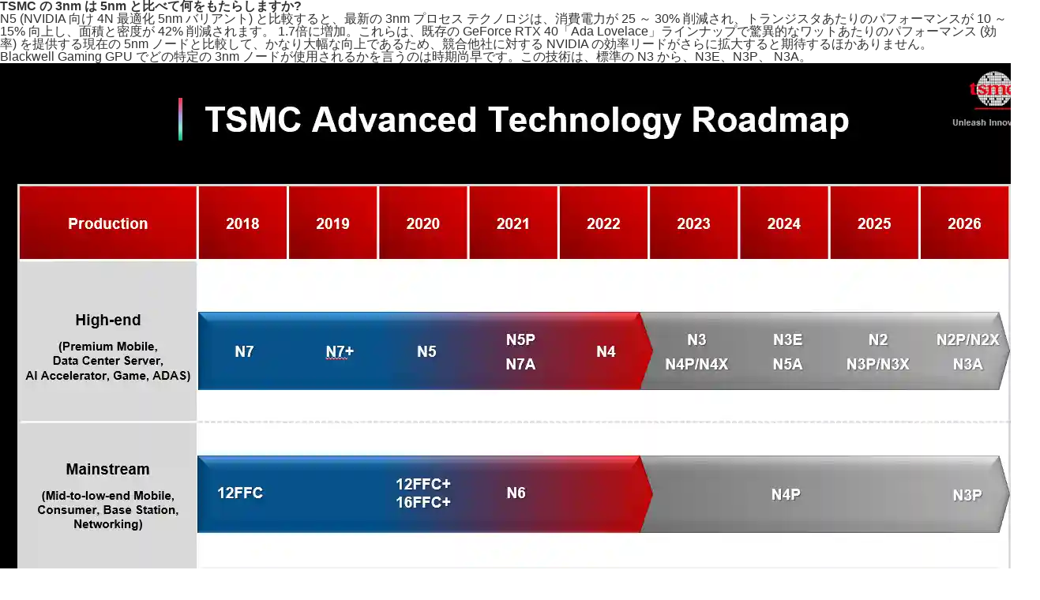

--- FILE ---
content_type: text/html; charset=UTF-8
request_url: https://bto-pc-fan.com/2023/11/19/post-19349
body_size: 23277
content:
<!DOCTYPE html>
<html class="pc" lang="ja">
<head>
<meta charset="UTF-8">
<!--[if IE]><meta http-equiv="X-UA-Compatible" content="IE=edge"><![endif]-->
<meta name="viewport" content="width=device-width">
<head prefix="og: https://ogp.me/ns#">
<meta property="og:title" content="NVIDIA GeForce RTX 50 「Blackwell」 GPU は TSMC 3nm プロセスを利用し、DisplayPort 2.1 をサポートへ"/>
<meta property="og:description" content="NVIDIA の次世代 GeForce RTX 50 " Blackwell" GPU は、DisplayPort 2.1 標準を採用…" />
<meta property="og:url" content="https://bto-pc-fan.com/2023/11/19/post-19349"/>
<meta property="og:site_name" content="BTOパソコン-Fan"/>
<meta property="og:type" content="summary_large_image"/>
<meta property="og:image" content="https://bto-pc-fan.com/wp-content/uploads/2023/11/NVIDIA-GeForce-RTX-50-GPUs.webp"/>
<meta name="twitter:title" content="NVIDIA GeForce RTX 50 「Blackwell」 GPU は TSMC 3nm プロセスを利用し、DisplayPort 2.1 をサポートへ"/>
<meta name="twitter:description" content="NVIDIA の次世代 GeForce RTX 50 " Blackwell" GPU は、DisplayPort 2.1 標準を採用…" />
<meta name="twitter:url" content="https://bto-pc-fan.com/2023/11/19/post-19349"/>
<meta name="twitter:type" content="summary_large_image"/>
<meta name="twitter:image" content="https://bto-pc-fan.com/wp-content/uploads/2023/11/NVIDIA-GeForce-RTX-50-GPUs.webp"/>
<meta name="twitter:card" content="summary_large_image"/>
<meta name="twitter:site" content="@FanBto"/>
<title>NVIDIA GeForce RTX 50 「Blackwell」 GPU は TSMC 3nm プロセスを利用し、DisplayPort 2.1 をサポートへ | BTOパソコン-Fan</title>
<meta name="description" content=" NVIDIA の次世代 GeForce RTX 50 &quot;Blackwell&quot; GPU は、DisplayPort 2.1 標準を採用しながら、最新の TSMC プロセス ノードを利用することが期待されています。">
<link rel="pingback" href="https://bto-pc-fan.com/xmlrpc.php">
<link rel='stylesheet' id='style-css' href='https://bto-pc-fan.com/wp-content/themes/bridge_tcd049_-child/style.css?ver=1.10.1' type='text/css' media='all'/><style id='wp-emoji-styles-inline-css' type='text/css'>img.wp-smiley,img.emoji{display:inline!important;border:none!important;box-shadow:none!important;height:1em!important;width:1em!important;margin:0 .07em!important;vertical-align:-.1em!important;background:none!important;padding:0!important}</style><link rel='stylesheet' id='wp-block-library-css' href='https://bto-pc-fan.com/wp-includes/css/dist/block-library/style.min.css?ver=6.6.4' type='text/css' media='all'/><style id='classic-theme-styles-inline-css' type='text/css'>.wp-block-button__link{color:#fff;background-color:#32373c;border-radius:9999px;box-shadow:none;text-decoration:none;padding:calc(.667em + 2px) calc(1.333em + 2px);font-size:1.125em}.wp-block-file__button{background:#32373c;color:#fff;text-decoration:none}</style><style id='global-styles-inline-css' type='text/css'>:root{--wp--preset--aspect-ratio--square:1;--wp--preset--aspect-ratio--4-3: 4/3;--wp--preset--aspect-ratio--3-4: 3/4;--wp--preset--aspect-ratio--3-2: 3/2;--wp--preset--aspect-ratio--2-3: 2/3;--wp--preset--aspect-ratio--16-9: 16/9;--wp--preset--aspect-ratio--9-16: 9/16;--wp--preset--color--black:#000;--wp--preset--color--cyan-bluish-gray:#abb8c3;--wp--preset--color--white:#fff;--wp--preset--color--pale-pink:#f78da7;--wp--preset--color--vivid-red:#cf2e2e;--wp--preset--color--luminous-vivid-orange:#ff6900;--wp--preset--color--luminous-vivid-amber:#fcb900;--wp--preset--color--light-green-cyan:#7bdcb5;--wp--preset--color--vivid-green-cyan:#00d084;--wp--preset--color--pale-cyan-blue:#8ed1fc;--wp--preset--color--vivid-cyan-blue:#0693e3;--wp--preset--color--vivid-purple:#9b51e0;--wp--preset--gradient--vivid-cyan-blue-to-vivid-purple:linear-gradient(135deg,rgba(6,147,227,1) 0%,#9b51e0 100%);--wp--preset--gradient--light-green-cyan-to-vivid-green-cyan:linear-gradient(135deg,#7adcb4 0%,#00d082 100%);--wp--preset--gradient--luminous-vivid-amber-to-luminous-vivid-orange:linear-gradient(135deg,rgba(252,185,0,1) 0%,rgba(255,105,0,1) 100%);--wp--preset--gradient--luminous-vivid-orange-to-vivid-red:linear-gradient(135deg,rgba(255,105,0,1) 0%,#cf2e2e 100%);--wp--preset--gradient--very-light-gray-to-cyan-bluish-gray:linear-gradient(135deg,#eee 0%,#a9b8c3 100%);--wp--preset--gradient--cool-to-warm-spectrum:linear-gradient(135deg,#4aeadc 0%,#9778d1 20%,#cf2aba 40%,#ee2c82 60%,#fb6962 80%,#fef84c 100%);--wp--preset--gradient--blush-light-purple:linear-gradient(135deg,#ffceec 0%,#9896f0 100%);--wp--preset--gradient--blush-bordeaux:linear-gradient(135deg,#fecda5 0%,#fe2d2d 50%,#6b003e 100%);--wp--preset--gradient--luminous-dusk:linear-gradient(135deg,#ffcb70 0%,#c751c0 50%,#4158d0 100%);--wp--preset--gradient--pale-ocean:linear-gradient(135deg,#fff5cb 0%,#b6e3d4 50%,#33a7b5 100%);--wp--preset--gradient--electric-grass:linear-gradient(135deg,#caf880 0%,#71ce7e 100%);--wp--preset--gradient--midnight:linear-gradient(135deg,#020381 0%,#2874fc 100%);--wp--preset--font-size--small:13px;--wp--preset--font-size--medium:20px;--wp--preset--font-size--large:36px;--wp--preset--font-size--x-large:42px;--wp--preset--spacing--20:.44rem;--wp--preset--spacing--30:.67rem;--wp--preset--spacing--40:1rem;--wp--preset--spacing--50:1.5rem;--wp--preset--spacing--60:2.25rem;--wp--preset--spacing--70:3.38rem;--wp--preset--spacing--80:5.06rem;--wp--preset--shadow--natural:6px 6px 9px rgba(0,0,0,.2);--wp--preset--shadow--deep:12px 12px 50px rgba(0,0,0,.4);--wp--preset--shadow--sharp:6px 6px 0 rgba(0,0,0,.2);--wp--preset--shadow--outlined:6px 6px 0 -3px rgba(255,255,255,1) , 6px 6px rgba(0,0,0,1);--wp--preset--shadow--crisp:6px 6px 0 rgba(0,0,0,1)}:where(.is-layout-flex){gap:.5em}:where(.is-layout-grid){gap:.5em}body .is-layout-flex{display:flex}.is-layout-flex{flex-wrap:wrap;align-items:center}.is-layout-flex > :is(*, div){margin:0}body .is-layout-grid{display:grid}.is-layout-grid > :is(*, div){margin:0}:where(.wp-block-columns.is-layout-flex){gap:2em}:where(.wp-block-columns.is-layout-grid){gap:2em}:where(.wp-block-post-template.is-layout-flex){gap:1.25em}:where(.wp-block-post-template.is-layout-grid){gap:1.25em}.has-black-color{color:var(--wp--preset--color--black)!important}.has-cyan-bluish-gray-color{color:var(--wp--preset--color--cyan-bluish-gray)!important}.has-white-color{color:var(--wp--preset--color--white)!important}.has-pale-pink-color{color:var(--wp--preset--color--pale-pink)!important}.has-vivid-red-color{color:var(--wp--preset--color--vivid-red)!important}.has-luminous-vivid-orange-color{color:var(--wp--preset--color--luminous-vivid-orange)!important}.has-luminous-vivid-amber-color{color:var(--wp--preset--color--luminous-vivid-amber)!important}.has-light-green-cyan-color{color:var(--wp--preset--color--light-green-cyan)!important}.has-vivid-green-cyan-color{color:var(--wp--preset--color--vivid-green-cyan)!important}.has-pale-cyan-blue-color{color:var(--wp--preset--color--pale-cyan-blue)!important}.has-vivid-cyan-blue-color{color:var(--wp--preset--color--vivid-cyan-blue)!important}.has-vivid-purple-color{color:var(--wp--preset--color--vivid-purple)!important}.has-black-background-color{background-color:var(--wp--preset--color--black)!important}.has-cyan-bluish-gray-background-color{background-color:var(--wp--preset--color--cyan-bluish-gray)!important}.has-white-background-color{background-color:var(--wp--preset--color--white)!important}.has-pale-pink-background-color{background-color:var(--wp--preset--color--pale-pink)!important}.has-vivid-red-background-color{background-color:var(--wp--preset--color--vivid-red)!important}.has-luminous-vivid-orange-background-color{background-color:var(--wp--preset--color--luminous-vivid-orange)!important}.has-luminous-vivid-amber-background-color{background-color:var(--wp--preset--color--luminous-vivid-amber)!important}.has-light-green-cyan-background-color{background-color:var(--wp--preset--color--light-green-cyan)!important}.has-vivid-green-cyan-background-color{background-color:var(--wp--preset--color--vivid-green-cyan)!important}.has-pale-cyan-blue-background-color{background-color:var(--wp--preset--color--pale-cyan-blue)!important}.has-vivid-cyan-blue-background-color{background-color:var(--wp--preset--color--vivid-cyan-blue)!important}.has-vivid-purple-background-color{background-color:var(--wp--preset--color--vivid-purple)!important}.has-black-border-color{border-color:var(--wp--preset--color--black)!important}.has-cyan-bluish-gray-border-color{border-color:var(--wp--preset--color--cyan-bluish-gray)!important}.has-white-border-color{border-color:var(--wp--preset--color--white)!important}.has-pale-pink-border-color{border-color:var(--wp--preset--color--pale-pink)!important}.has-vivid-red-border-color{border-color:var(--wp--preset--color--vivid-red)!important}.has-luminous-vivid-orange-border-color{border-color:var(--wp--preset--color--luminous-vivid-orange)!important}.has-luminous-vivid-amber-border-color{border-color:var(--wp--preset--color--luminous-vivid-amber)!important}.has-light-green-cyan-border-color{border-color:var(--wp--preset--color--light-green-cyan)!important}.has-vivid-green-cyan-border-color{border-color:var(--wp--preset--color--vivid-green-cyan)!important}.has-pale-cyan-blue-border-color{border-color:var(--wp--preset--color--pale-cyan-blue)!important}.has-vivid-cyan-blue-border-color{border-color:var(--wp--preset--color--vivid-cyan-blue)!important}.has-vivid-purple-border-color{border-color:var(--wp--preset--color--vivid-purple)!important}.has-vivid-cyan-blue-to-vivid-purple-gradient-background{background:var(--wp--preset--gradient--vivid-cyan-blue-to-vivid-purple)!important}.has-light-green-cyan-to-vivid-green-cyan-gradient-background{background:var(--wp--preset--gradient--light-green-cyan-to-vivid-green-cyan)!important}.has-luminous-vivid-amber-to-luminous-vivid-orange-gradient-background{background:var(--wp--preset--gradient--luminous-vivid-amber-to-luminous-vivid-orange)!important}.has-luminous-vivid-orange-to-vivid-red-gradient-background{background:var(--wp--preset--gradient--luminous-vivid-orange-to-vivid-red)!important}.has-very-light-gray-to-cyan-bluish-gray-gradient-background{background:var(--wp--preset--gradient--very-light-gray-to-cyan-bluish-gray)!important}.has-cool-to-warm-spectrum-gradient-background{background:var(--wp--preset--gradient--cool-to-warm-spectrum)!important}.has-blush-light-purple-gradient-background{background:var(--wp--preset--gradient--blush-light-purple)!important}.has-blush-bordeaux-gradient-background{background:var(--wp--preset--gradient--blush-bordeaux)!important}.has-luminous-dusk-gradient-background{background:var(--wp--preset--gradient--luminous-dusk)!important}.has-pale-ocean-gradient-background{background:var(--wp--preset--gradient--pale-ocean)!important}.has-electric-grass-gradient-background{background:var(--wp--preset--gradient--electric-grass)!important}.has-midnight-gradient-background{background:var(--wp--preset--gradient--midnight)!important}.has-small-font-size{font-size:var(--wp--preset--font-size--small)!important}.has-medium-font-size{font-size:var(--wp--preset--font-size--medium)!important}.has-large-font-size{font-size:var(--wp--preset--font-size--large)!important}.has-x-large-font-size{font-size:var(--wp--preset--font-size--x-large)!important}:where(.wp-block-post-template.is-layout-flex){gap:1.25em}:where(.wp-block-post-template.is-layout-grid){gap:1.25em}:where(.wp-block-columns.is-layout-flex){gap:2em}:where(.wp-block-columns.is-layout-grid){gap:2em}:root :where(.wp-block-pullquote){font-size:1.5em;line-height:1.6}</style><link rel='stylesheet' id='tcd-maps-css' href='https://bto-pc-fan.com/wp-content/plugins/tcd-google-maps/admin.css?ver=6.6.4' type='text/css' media='all'/><link rel='stylesheet' id='parent-style-css' href='https://bto-pc-fan.com/wp-content/themes/bridge_tcd049/style.css?ver=6.6.4' type='text/css' media='all'/><link rel='stylesheet' id='child-style-css' href='https://bto-pc-fan.com/wp-content/themes/bridge_tcd049_-child/style.css?ver=6.6.4' type='text/css' media='all'/><link rel='stylesheet' id='tablepress-default-css' href='https://bto-pc-fan.com/wp-content/tablepress-combined.min.css?ver=197' type='text/css' media='all'/><link rel='stylesheet' id='tablepress-responsive-tables-css' href='https://bto-pc-fan.com/wp-content/plugins/tablepress-responsive-tables/css/tablepress-responsive.min.css?ver=1.8' type='text/css' media='all'/><link rel="stylesheet" href="https://bto-pc-fan.com/wp-content/themes/bridge_tcd049/css/design-plus.css?ver=1.10.1"><link rel="stylesheet" href="https://bto-pc-fan.com/wp-content/themes/bridge_tcd049/css/sns-botton.css?ver=1.10.1"><link rel="stylesheet" media="screen and (max-width:1170px)" href="https://bto-pc-fan.com/wp-content/themes/bridge_tcd049/css/responsive.css?ver=1.10.1"><link rel="stylesheet" media="screen and (max-width:1170px)" href="https://bto-pc-fan.com/wp-content/themes/bridge_tcd049/css/footer-bar.css?ver=1.10.1"><style type="text/css">

body, input, textarea { font-family: Arial, "Hiragino Kaku Gothic ProN", "ヒラギノ角ゴ ProN W3", "メイリオ", Meiryo, sans-serif; }

.rich_font { font-family: "Hiragino Sans", "ヒラギノ角ゴ ProN", "Hiragino Kaku Gothic ProN", "游ゴシック", YuGothic, "メイリオ", Meiryo, sans-serif; }


body { font-size:16px; }

.pc #header .logo { font-size:31px; }
.mobile #header .logo { font-size:18px; }

#post_title { font-size:22px; }
.post_content { font-size:16px; }
.c-pw__btn { background: #015c7f; }
.post_content a, .post_content a:hover, .custom-html-widget a, .custom-html-widget a:hover { color: #E37100; }


#related_ranking li a.image, #related_post li a.image, .styled_post_list1 .image, .styled_post_list3 .image, .ranking_list_widget .image, #index_featured_ranking .image, #ranking_list .image, #blog_list .image, #footer_slider .image, .page_post_list .image {
  overflow: hidden;
}
#related_ranking li a.image img, #related_post li a.image img, .styled_post_list1 .image img, .styled_post_list3 .image img, .ranking_list_widget .image img, #index_featured_ranking .image img, #ranking_list .image img, #blog_list .image img, #footer_slider .image img, .page_post_list .image img {
  width:100%; height:auto;
  -webkit-transition: all 0.75s ease; -moz-transition: all 0.75s ease; transition: all 0.75s ease;
  -webkit-backface-visibility:hidden; backface-visibility:hidden;
}
#related_ranking li a.image:hover img, #related_post li a.image:hover img, .styled_post_list1 .image:hover img, .styled_post_list3 .image:hover img, .ranking_list_widget .image:hover img, #index_featured_ranking .image:hover img, #ranking_list .image:hover img, #blog_list .image:hover img, #footer_slider .image:hover img, .page_post_list .image:hover img {
  -webkit-transform: scale(1.2); -moz-transform: scale(1.2); -ms-transform: scale(1.2); -o-transform: scale(1.2); transform: scale(1.2);
}

a:hover, .bridge_design_headline, #index_featured_ranking .title a, #ranking_list .title a, #blog_list .title a, #page_header .headline, #related_post li .title a:hover, .side_widget .styled_post_list1 .title:hover, .widget_tab_post_list_button a, .side_headline, .footer_headline, #comment_headline, .page_post_list .meta a:hover, .page_post_list .headline,
  #header_menu li.current-menu-item a, #footer_menu li.current-menu-item a, #footer_slider .slick-arrow:hover:before, #footer_slider_wrap .headline, #profile_page_top .user_name, .styled_post_list3 .meta li a:hover, #index_point .title a:hover,
    .pc #header .logo a:hover, #comment_header ul li a:hover, #header_text .logo a:hover, #bread_crumb li.home a:hover:before, #bread_crumb li a:hover, .tcdw_menu_widget .menu_headline, #header_slider .category a:hover, #post_title, #post_title_area .meta li a:hover, #related_ranking .title a
      { color: #015c7f; }

#header_slider .swiper-pagination-bullet-active, #header_slider .swiper-pagination-bullet:hover, #return_top a:hover, .next_page_link a:hover, .collapse_category_list li a:hover .count, .slick-arrow:hover, .page_navi a:hover, .page_navi p.back a:hover, .pb_spec_table_button a:hover,
  #wp-calendar td a:hover, #wp-calendar #prev a:hover, #wp-calendar #next a:hover, .widget_search #search-btn input:hover, .widget_search #searchsubmit:hover, .side_widget.google_search #searchsubmit:hover,
    #submit_comment:hover, #comment_header ul li a:hover, #comment_header ul li.comment_switch_active a, #comment_header #comment_closed p, #post_pagination a:hover, #related_post .headline, #previous_next_page a:hover,
      .pc #footer_bottom, .mobile #copyright, .mobile a.menu_button:hover, .mobile #global_menu li a:hover, .mobile .home_menu:hover, .tcd_user_profile_widget .button a:hover, #return_top_mobile a:hover, .bridge_design_headline2, #single_ranking_slider .slick-dots button:hover::before, #single_ranking_slider .slick-dots .slick-active button::before,
      .tcdw_custom_drop_menu_widget .side_headline, .tcdw_category_list_widget .side_headline
        { background-color: #015c7f !important; }
#comment_switch:not(.comment_switch_active) a { border-right-color: #015c7f; }
.comment_switch_active + #trackback_switch a { border-left-color: #015c7f; }
@media screen and (max-width:500px) {
.comment_switch_active + #trackback_switch a { border-left-color: #ccc; }
}
.bridge_design_headline, .side_headline, #comment_textarea textarea:focus, #guest_info input:focus, #comment_header ul li a:hover, #comment_header ul li.comment_switch_active a, #comment_header #comment_closed p, .page_navi a:hover, .page_navi p.back a:hover, #post_pagination a:hover
  { border-color: #015c7f; }

#comment_header ul li.comment_switch_active a:after, #comment_header #comment_closed p:after
  { border-color: #015c7f transparent transparent transparent; }

.collapse_category_list li a:before { border-color: transparent transparent transparent #015c7f; }

.slider_nav .swiper-slide-active, .slider_nav .swiper-slide:hover { box-shadow:inset 0 0 0 5px #015c7f; }

#index_featured_ranking .title a:hover, #ranking_list .title a:hover, #blog_list .title a:hover, #related_ranking .title a:hover
  { color: #012d3c; }

.pc #global_menu > ul > li.active > a, .pc #global_menu a:hover, .pc #global_menu > ul > li.active > a, .bridge_design_button:hover, #ranking_catgory_sort li a:hover, #ranking_catgory_sort li a.active, .bridge_design_headline3 span.num,
  .tcd_category_list a:hover, .tcdw_custom_drop_menu a:hover
  { background-color: #012d3c !important; }

#ranking_catgory_sort li a:hover, #ranking_catgory_sort li a.active, .bridge_design_headline3,
  .tcd_category_list a:hover, .tcdw_custom_drop_menu a:hover
  { border-color: #012d3c; }

.post_content a { color: #E37100; }

.rank_list_number { background-color: #999999 !important; }
.rank1 .rank_list_number { background-color: #B20000 !important; }
.rank2 .rank_list_number { background-color: #85B200 !important; }
.rank3 .rank_list_number { background-color: #D49F01 !important; }

#fixed_footer_content { background-color:rgba(0,0,0,1); }
#fixed_footer_content .content1 .button { background:#FF8000; }
#fixed_footer_content .content1 .button:hover { background:#444444; }
#fixed_footer_content .content2 .button { background:#FF8000; }
#fixed_footer_content .content2 .button:hover { background:#444444; }
#fixed_footer_content .content3 .button { background:#FF8000; }
#fixed_footer_content .content3 .button:hover { background:#444444; }

.pc #header { border-bottom:5px solid #015c7f; }
.pc #global_menu > ul > li > a, .pc .header_fix #header, .pc #global_menu .home_menu {
  background-color: #015c7f;
  border-color: #015c7f;
  color: #FFFFFF;
}
.pc #global_menu .home_menu:before { color: #FFFFFF; }
.pc .header_fix #header { background-color:rgba(1,92,127,1); }
.pc .header_fix #global_menu > ul > li > a { background:none; }
.pc .header_fix #global_menu .home_menu { background:none; border-left:1px solid  #015c7f; }
.pc .header_fix #global_menu > ul > li:last-child > a { border-right:1px solid  #015c7f; }
.pc .home #global_menu > ul > li.current-menu-item > a { color: #FFFFFF; }


.twitter-tweet {margin: 0px auto;}
.youtube {position: relative; padding-bottom: 56.25%; height: 0; overflow: hidden; max-width: 100%;}
.youtube iframe {position: absolute; top: 0; left: 0; width: 100%; height: 100%;}
ul.pckoubou {width: 100%; display:flex; justify-content: center; padding-left:0;margin-left:0;}
li.pckoubou_1 {width: 35%; vertical-align:middle; list-style:none; padding: 10px 10px;}
li.pckoubou_2 {width: 65%; vertical-align:middle; list-style:none; padding: 5px 5px;}
.post_content h2 ,.post_content h3,.post_content h4{color: #575757; border-left: 5px solid #015c7f;  background: #f6f6f6; padding: 10px 15px;}
table#btopcsale-1.btopcsale{
  border-collapse: collapse;
  width: 100%;
  box-shadow: 0 0 2px 2px #6e6e6e37;
}
tobody.row-hover {
  background-color: #fff;
}
tobody.row-hover :hover{
  background-color: #fffae9;
}
th.column-1{
  width: 20%;
  font-size: 90%;
  font-weight: bold;
  color: #ffffff;
  text-align: center;
  background-color:#015c7f;
}
td.column-2{
  width: 80%;
  font-size: 80%;
  text-align:  left;
}
img.pckoubou {.twitter-tweet {margin: 0px auto;}
.t_cpu {  position:absolute;  left:30%;}
time.entry-date.updated {color: #000;}
li.meta {color: #000;}
.select_btopc {width:50%;}
.date2 {color: #000;}

</style><style type="text/css"></style><script data-cfasync="false" data-no-defer="1" data-no-minify="1" data-no-optimize="1" type="text/psajs" data-pagespeed-orig-index="0">var ewww_webp_supported=!1;function check_webp_feature(A,e){var w;e=void 0!==e?e:function(){},ewww_webp_supported?e(ewww_webp_supported):((w=new Image).onload=function(){ewww_webp_supported=0<w.width&&0<w.height,e&&e(ewww_webp_supported)},w.onerror=function(){e&&e(!1)},w.src="data:image/webp;base64,"+{alpha:"UklGRkoAAABXRUJQVlA4WAoAAAAQAAAAAAAAAAAAQUxQSAwAAAARBxAR/Q9ERP8DAABWUDggGAAAABQBAJ0BKgEAAQAAAP4AAA3AAP7mtQAAAA=="}[A])}check_webp_feature("alpha");</script><script data-cfasync="false" data-no-defer="1" data-no-minify="1" data-no-optimize="1" type="text/psajs" data-pagespeed-orig-index="1">var Arrive=function(c,w){"use strict";if(c.MutationObserver&&"undefined"!=typeof HTMLElement){var r,a=0,u=(r=HTMLElement.prototype.matches||HTMLElement.prototype.webkitMatchesSelector||HTMLElement.prototype.mozMatchesSelector||HTMLElement.prototype.msMatchesSelector,{matchesSelector:function(e,t){return e instanceof HTMLElement&&r.call(e,t)},addMethod:function(e,t,r){var a=e[t];e[t]=function(){return r.length==arguments.length?r.apply(this,arguments):"function"==typeof a?a.apply(this,arguments):void 0}},callCallbacks:function(e,t){t&&t.options.onceOnly&&1==t.firedElems.length&&(e=[e[0]]);for(var r,a=0;r=e[a];a++)r&&r.callback&&r.callback.call(r.elem,r.elem);t&&t.options.onceOnly&&1==t.firedElems.length&&t.me.unbindEventWithSelectorAndCallback.call(t.target,t.selector,t.callback)},checkChildNodesRecursively:function(e,t,r,a){for(var i,n=0;i=e[n];n++)r(i,t,a)&&a.push({callback:t.callback,elem:i}),0<i.childNodes.length&&u.checkChildNodesRecursively(i.childNodes,t,r,a)},mergeArrays:function(e,t){var r,a={};for(r in e)e.hasOwnProperty(r)&&(a[r]=e[r]);for(r in t)t.hasOwnProperty(r)&&(a[r]=t[r]);return a},toElementsArray:function(e){return e=void 0!==e&&("number"!=typeof e.length||e===c)?[e]:e}}),e=(l.prototype.addEvent=function(e,t,r,a){a={target:e,selector:t,options:r,callback:a,firedElems:[]};return this._beforeAdding&&this._beforeAdding(a),this._eventsBucket.push(a),a},l.prototype.removeEvent=function(e){for(var t,r=this._eventsBucket.length-1;t=this._eventsBucket[r];r--)e(t)&&(this._beforeRemoving&&this._beforeRemoving(t),(t=this._eventsBucket.splice(r,1))&&t.length&&(t[0].callback=null))},l.prototype.beforeAdding=function(e){this._beforeAdding=e},l.prototype.beforeRemoving=function(e){this._beforeRemoving=e},l),t=function(i,n){var o=new e,l=this,s={fireOnAttributesModification:!1};return o.beforeAdding(function(t){var e=t.target;e!==c.document&&e!==c||(e=document.getElementsByTagName("html")[0]);var r=new MutationObserver(function(e){n.call(this,e,t)}),a=i(t.options);r.observe(e,a),t.observer=r,t.me=l}),o.beforeRemoving(function(e){e.observer.disconnect()}),this.bindEvent=function(e,t,r){t=u.mergeArrays(s,t);for(var a=u.toElementsArray(this),i=0;i<a.length;i++)o.addEvent(a[i],e,t,r)},this.unbindEvent=function(){var r=u.toElementsArray(this);o.removeEvent(function(e){for(var t=0;t<r.length;t++)if(this===w||e.target===r[t])return!0;return!1})},this.unbindEventWithSelectorOrCallback=function(r){var a=u.toElementsArray(this),i=r,e="function"==typeof r?function(e){for(var t=0;t<a.length;t++)if((this===w||e.target===a[t])&&e.callback===i)return!0;return!1}:function(e){for(var t=0;t<a.length;t++)if((this===w||e.target===a[t])&&e.selector===r)return!0;return!1};o.removeEvent(e)},this.unbindEventWithSelectorAndCallback=function(r,a){var i=u.toElementsArray(this);o.removeEvent(function(e){for(var t=0;t<i.length;t++)if((this===w||e.target===i[t])&&e.selector===r&&e.callback===a)return!0;return!1})},this},i=new function(){var s={fireOnAttributesModification:!1,onceOnly:!1,existing:!1};function n(e,t,r){return!(!u.matchesSelector(e,t.selector)||(e._id===w&&(e._id=a++),-1!=t.firedElems.indexOf(e._id)))&&(t.firedElems.push(e._id),!0)}var c=(i=new t(function(e){var t={attributes:!1,childList:!0,subtree:!0};return e.fireOnAttributesModification&&(t.attributes=!0),t},function(e,i){e.forEach(function(e){var t=e.addedNodes,r=e.target,a=[];null!==t&&0<t.length?u.checkChildNodesRecursively(t,i,n,a):"attributes"===e.type&&n(r,i)&&a.push({callback:i.callback,elem:r}),u.callCallbacks(a,i)})})).bindEvent;return i.bindEvent=function(e,t,r){t=void 0===r?(r=t,s):u.mergeArrays(s,t);var a=u.toElementsArray(this);if(t.existing){for(var i=[],n=0;n<a.length;n++)for(var o=a[n].querySelectorAll(e),l=0;l<o.length;l++)i.push({callback:r,elem:o[l]});if(t.onceOnly&&i.length)return r.call(i[0].elem,i[0].elem);setTimeout(u.callCallbacks,1,i)}c.call(this,e,t,r)},i},o=new function(){var a={};function i(e,t){return u.matchesSelector(e,t.selector)}var n=(o=new t(function(){return{childList:!0,subtree:!0}},function(e,r){e.forEach(function(e){var t=e.removedNodes,e=[];null!==t&&0<t.length&&u.checkChildNodesRecursively(t,r,i,e),u.callCallbacks(e,r)})})).bindEvent;return o.bindEvent=function(e,t,r){t=void 0===r?(r=t,a):u.mergeArrays(a,t),n.call(this,e,t,r)},o};d(HTMLElement.prototype),d(NodeList.prototype),d(HTMLCollection.prototype),d(HTMLDocument.prototype),d(Window.prototype);var n={};return s(i,n,"unbindAllArrive"),s(o,n,"unbindAllLeave"),n}function l(){this._eventsBucket=[],this._beforeAdding=null,this._beforeRemoving=null}function s(e,t,r){u.addMethod(t,r,e.unbindEvent),u.addMethod(t,r,e.unbindEventWithSelectorOrCallback),u.addMethod(t,r,e.unbindEventWithSelectorAndCallback)}function d(e){e.arrive=i.bindEvent,s(i,e,"unbindArrive"),e.leave=o.bindEvent,s(o,e,"unbindLeave")}}(window,void 0),ewww_webp_supported=!1;function check_webp_feature(e,t){var r;ewww_webp_supported?t(ewww_webp_supported):((r=new Image).onload=function(){ewww_webp_supported=0<r.width&&0<r.height,t(ewww_webp_supported)},r.onerror=function(){t(!1)},r.src="data:image/webp;base64,"+{alpha:"UklGRkoAAABXRUJQVlA4WAoAAAAQAAAAAAAAAAAAQUxQSAwAAAARBxAR/Q9ERP8DAABWUDggGAAAABQBAJ0BKgEAAQAAAP4AAA3AAP7mtQAAAA==",animation:"UklGRlIAAABXRUJQVlA4WAoAAAASAAAAAAAAAAAAQU5JTQYAAAD/////AABBTk1GJgAAAAAAAAAAAAAAAAAAAGQAAABWUDhMDQAAAC8AAAAQBxAREYiI/gcA"}[e])}function ewwwLoadImages(e){if(e){for(var t=document.querySelectorAll(".batch-image img, .image-wrapper a, .ngg-pro-masonry-item a, .ngg-galleria-offscreen-seo-wrapper a"),r=0,a=t.length;r<a;r++)ewwwAttr(t[r],"data-src",t[r].getAttribute("data-webp")),ewwwAttr(t[r],"data-thumbnail",t[r].getAttribute("data-webp-thumbnail"));for(var i=document.querySelectorAll("div.woocommerce-product-gallery__image"),r=0,a=i.length;r<a;r++)ewwwAttr(i[r],"data-thumb",i[r].getAttribute("data-webp-thumb"))}for(var n=document.querySelectorAll("video"),r=0,a=n.length;r<a;r++)ewwwAttr(n[r],"poster",e?n[r].getAttribute("data-poster-webp"):n[r].getAttribute("data-poster-image"));for(var o,l=document.querySelectorAll("img.ewww_webp_lazy_load"),r=0,a=l.length;r<a;r++)e&&(ewwwAttr(l[r],"data-lazy-srcset",l[r].getAttribute("data-lazy-srcset-webp")),ewwwAttr(l[r],"data-srcset",l[r].getAttribute("data-srcset-webp")),ewwwAttr(l[r],"data-lazy-src",l[r].getAttribute("data-lazy-src-webp")),ewwwAttr(l[r],"data-src",l[r].getAttribute("data-src-webp")),ewwwAttr(l[r],"data-orig-file",l[r].getAttribute("data-webp-orig-file")),ewwwAttr(l[r],"data-medium-file",l[r].getAttribute("data-webp-medium-file")),ewwwAttr(l[r],"data-large-file",l[r].getAttribute("data-webp-large-file")),null!=(o=l[r].getAttribute("srcset"))&&!1!==o&&o.includes("R0lGOD")&&ewwwAttr(l[r],"src",l[r].getAttribute("data-lazy-src-webp"))),l[r].className=l[r].className.replace(/\bewww_webp_lazy_load\b/,"");for(var s=document.querySelectorAll(".ewww_webp"),r=0,a=s.length;r<a;r++)e?(ewwwAttr(s[r],"srcset",s[r].getAttribute("data-srcset-webp")),ewwwAttr(s[r],"src",s[r].getAttribute("data-src-webp")),ewwwAttr(s[r],"data-orig-file",s[r].getAttribute("data-webp-orig-file")),ewwwAttr(s[r],"data-medium-file",s[r].getAttribute("data-webp-medium-file")),ewwwAttr(s[r],"data-large-file",s[r].getAttribute("data-webp-large-file")),ewwwAttr(s[r],"data-large_image",s[r].getAttribute("data-webp-large_image")),ewwwAttr(s[r],"data-src",s[r].getAttribute("data-webp-src"))):(ewwwAttr(s[r],"srcset",s[r].getAttribute("data-srcset-img")),ewwwAttr(s[r],"src",s[r].getAttribute("data-src-img"))),s[r].className=s[r].className.replace(/\bewww_webp\b/,"ewww_webp_loaded");window.jQuery&&jQuery.fn.isotope&&jQuery.fn.imagesLoaded&&(jQuery(".fusion-posts-container-infinite").imagesLoaded(function(){jQuery(".fusion-posts-container-infinite").hasClass("isotope")&&jQuery(".fusion-posts-container-infinite").isotope()}),jQuery(".fusion-portfolio:not(.fusion-recent-works) .fusion-portfolio-wrapper").imagesLoaded(function(){jQuery(".fusion-portfolio:not(.fusion-recent-works) .fusion-portfolio-wrapper").isotope()}))}function ewwwWebPInit(e){ewwwLoadImages(e),ewwwNggLoadGalleries(e),document.arrive(".ewww_webp",function(){ewwwLoadImages(e)}),document.arrive(".ewww_webp_lazy_load",function(){ewwwLoadImages(e)}),document.arrive("videos",function(){ewwwLoadImages(e)}),"loading"==document.readyState?document.addEventListener("DOMContentLoaded",ewwwJSONParserInit):("undefined"!=typeof galleries&&ewwwNggParseGalleries(e),ewwwWooParseVariations(e))}function ewwwAttr(e,t,r){null!=r&&!1!==r&&e.setAttribute(t,r)}function ewwwJSONParserInit(){"undefined"!=typeof galleries&&check_webp_feature("alpha",ewwwNggParseGalleries),check_webp_feature("alpha",ewwwWooParseVariations)}function ewwwWooParseVariations(e){if(e)for(var t=document.querySelectorAll("form.variations_form"),r=0,a=t.length;r<a;r++){var i=t[r].getAttribute("data-product_variations"),n=!1;try{for(var o in i=JSON.parse(i))void 0!==i[o]&&void 0!==i[o].image&&(void 0!==i[o].image.src_webp&&(i[o].image.src=i[o].image.src_webp,n=!0),void 0!==i[o].image.srcset_webp&&(i[o].image.srcset=i[o].image.srcset_webp,n=!0),void 0!==i[o].image.full_src_webp&&(i[o].image.full_src=i[o].image.full_src_webp,n=!0),void 0!==i[o].image.gallery_thumbnail_src_webp&&(i[o].image.gallery_thumbnail_src=i[o].image.gallery_thumbnail_src_webp,n=!0),void 0!==i[o].image.thumb_src_webp&&(i[o].image.thumb_src=i[o].image.thumb_src_webp,n=!0));n&&ewwwAttr(t[r],"data-product_variations",JSON.stringify(i))}catch(e){}}}function ewwwNggParseGalleries(e){if(e)for(var t in galleries){var r=galleries[t];galleries[t].images_list=ewwwNggParseImageList(r.images_list)}}function ewwwNggLoadGalleries(e){e&&document.addEventListener("ngg.galleria.themeadded",function(e,t){window.ngg_galleria._create_backup=window.ngg_galleria.create,window.ngg_galleria.create=function(e,t){var r=$(e).data("id");return galleries["gallery_"+r].images_list=ewwwNggParseImageList(galleries["gallery_"+r].images_list),window.ngg_galleria._create_backup(e,t)}})}function ewwwNggParseImageList(e){for(var t in e){var r=e[t];if(void 0!==r["image-webp"]&&(e[t].image=r["image-webp"],delete e[t]["image-webp"]),void 0!==r["thumb-webp"]&&(e[t].thumb=r["thumb-webp"],delete e[t]["thumb-webp"]),void 0!==r.full_image_webp&&(e[t].full_image=r.full_image_webp,delete e[t].full_image_webp),void 0!==r.srcsets)for(var a in r.srcsets)nggSrcset=r.srcsets[a],void 0!==r.srcsets[a+"-webp"]&&(e[t].srcsets[a]=r.srcsets[a+"-webp"],delete e[t].srcsets[a+"-webp"]);if(void 0!==r.full_srcsets)for(var i in r.full_srcsets)nggFSrcset=r.full_srcsets[i],void 0!==r.full_srcsets[i+"-webp"]&&(e[t].full_srcsets[i]=r.full_srcsets[i+"-webp"],delete e[t].full_srcsets[i+"-webp"])}return e}check_webp_feature("alpha",ewwwWebPInit);</script><meta name='robots' content='max-image-preview:large'/>
<link rel="alternate" type="application/rss+xml" title="BTOパソコン-Fan &raquo; フィード" href="https://bto-pc-fan.com/feed"/>
<link rel="alternate" type="application/rss+xml" title="BTOパソコン-Fan &raquo; コメントフィード" href="https://bto-pc-fan.com/comments/feed"/>
<link rel="alternate" type="application/rss+xml" title="BTOパソコン-Fan &raquo; NVIDIA GeForce RTX 50 「Blackwell」 GPU は TSMC 3nm プロセスを利用し、DisplayPort 2.1 をサポートへ のコメントのフィード" href="https://bto-pc-fan.com/2023/11/19/post-19349/feed"/>
<script data-pagespeed-orig-type="text/javascript" type="text/psajs" data-pagespeed-orig-index="2">//<![CDATA[
window._wpemojiSettings={"baseUrl":"https:\/\/s.w.org\/images\/core\/emoji\/15.0.3\/72x72\/","ext":".png","svgUrl":"https:\/\/s.w.org\/images\/core\/emoji\/15.0.3\/svg\/","svgExt":".svg","source":{"concatemoji":"https:\/\/bto-pc-fan.com\/wp-includes\/js\/wp-emoji-release.min.js?ver=6.6.4"}};!function(i,n){var o,s,e;function c(e){try{var t={supportTests:e,timestamp:(new Date).valueOf()};sessionStorage.setItem(o,JSON.stringify(t))}catch(e){}}function p(e,t,n){e.clearRect(0,0,e.canvas.width,e.canvas.height),e.fillText(t,0,0);var t=new Uint32Array(e.getImageData(0,0,e.canvas.width,e.canvas.height).data),r=(e.clearRect(0,0,e.canvas.width,e.canvas.height),e.fillText(n,0,0),new Uint32Array(e.getImageData(0,0,e.canvas.width,e.canvas.height).data));return t.every(function(e,t){return e===r[t]})}function u(e,t,n){switch(t){case"flag":return n(e,"\ud83c\udff3\ufe0f\u200d\u26a7\ufe0f","\ud83c\udff3\ufe0f\u200b\u26a7\ufe0f")?!1:!n(e,"\ud83c\uddfa\ud83c\uddf3","\ud83c\uddfa\u200b\ud83c\uddf3")&&!n(e,"\ud83c\udff4\udb40\udc67\udb40\udc62\udb40\udc65\udb40\udc6e\udb40\udc67\udb40\udc7f","\ud83c\udff4\u200b\udb40\udc67\u200b\udb40\udc62\u200b\udb40\udc65\u200b\udb40\udc6e\u200b\udb40\udc67\u200b\udb40\udc7f");case"emoji":return!n(e,"\ud83d\udc26\u200d\u2b1b","\ud83d\udc26\u200b\u2b1b")}return!1}function f(e,t,n){var r="undefined"!=typeof WorkerGlobalScope&&self instanceof WorkerGlobalScope?new OffscreenCanvas(300,150):i.createElement("canvas"),a=r.getContext("2d",{willReadFrequently:!0}),o=(a.textBaseline="top",a.font="600 32px Arial",{});return e.forEach(function(e){o[e]=t(a,e,n)}),o}function t(e){var t=i.createElement("script");t.src=e,t.defer=!0,i.head.appendChild(t)}"undefined"!=typeof Promise&&(o="wpEmojiSettingsSupports",s=["flag","emoji"],n.supports={everything:!0,everythingExceptFlag:!0},e=new Promise(function(e){i.addEventListener("DOMContentLoaded",e,{once:!0})}),new Promise(function(t){var n=function(){try{var e=JSON.parse(sessionStorage.getItem(o));if("object"==typeof e&&"number"==typeof e.timestamp&&(new Date).valueOf()<e.timestamp+604800&&"object"==typeof e.supportTests)return e.supportTests}catch(e){}return null}();if(!n){if("undefined"!=typeof Worker&&"undefined"!=typeof OffscreenCanvas&&"undefined"!=typeof URL&&URL.createObjectURL&&"undefined"!=typeof Blob)try{var e="postMessage("+f.toString()+"("+[JSON.stringify(s),u.toString(),p.toString()].join(",")+"));",r=new Blob([e],{type:"text/javascript"}),a=new Worker(URL.createObjectURL(r),{name:"wpTestEmojiSupports"});return void(a.onmessage=function(e){c(n=e.data),a.terminate(),t(n)})}catch(e){}c(n=f(s,u,p))}t(n)}).then(function(e){for(var t in e)n.supports[t]=e[t],n.supports.everything=n.supports.everything&&n.supports[t],"flag"!==t&&(n.supports.everythingExceptFlag=n.supports.everythingExceptFlag&&n.supports[t]);n.supports.everythingExceptFlag=n.supports.everythingExceptFlag&&!n.supports.flag,n.DOMReady=!1,n.readyCallback=function(){n.DOMReady=!0}}).then(function(){return e}).then(function(){var e;n.supports.everything||(n.readyCallback(),(e=n.source||{}).concatemoji?t(e.concatemoji):e.wpemoji&&e.twemoji&&(t(e.twemoji),t(e.wpemoji)))}))}((window,document),window._wpemojiSettings);
//]]></script>
<script data-pagespeed-orig-type="text/javascript" src="https://bto-pc-fan.com/wp-includes/js/jquery/jquery.min.js?ver=3.7.1" id="jquery-core-js" type="text/psajs" data-pagespeed-orig-index="3"></script>
<script data-pagespeed-orig-type="text/javascript" src="https://bto-pc-fan.com/wp-includes/js/jquery/jquery-migrate.min.js?ver=3.4.1" id="jquery-migrate-js" type="text/psajs" data-pagespeed-orig-index="4"></script>
<link rel="https://api.w.org/" href="https://bto-pc-fan.com/wp-json/"/><link rel="alternate" title="JSON" type="application/json" href="https://bto-pc-fan.com/wp-json/wp/v2/posts/19349"/><link rel='shortlink' href='https://bto-pc-fan.com/?p=19349'/>
<link rel="alternate" title="oEmbed (JSON)" type="application/json+oembed" href="https://bto-pc-fan.com/wp-json/oembed/1.0/embed?url=https%3A%2F%2Fbto-pc-fan.com%2F2023%2F11%2F19%2Fpost-19349"/>
<link rel="alternate" title="oEmbed (XML)" type="text/xml+oembed" href="https://bto-pc-fan.com/wp-json/oembed/1.0/embed?url=https%3A%2F%2Fbto-pc-fan.com%2F2023%2F11%2F19%2Fpost-19349&#038;format=xml"/>
<script src="https://bto-pc-fan.com/wp-content/themes/bridge_tcd049/js/jquery.easing.1.4.js?ver=1.10.1" type="text/psajs" data-pagespeed-orig-index="5"></script>
<script src="https://bto-pc-fan.com/wp-content/themes/bridge_tcd049/js/jscript.js?ver=1.10.1" type="text/psajs" data-pagespeed-orig-index="6"></script>
<script src="https://bto-pc-fan.com/wp-content/themes/bridge_tcd049/js/comment.js?ver=1.10.1" type="text/psajs" data-pagespeed-orig-index="7"></script>
<script src="https://bto-pc-fan.com/wp-content/themes/bridge_tcd049/js/jscript_responsive.js?ver=1.10.1" type="text/psajs" data-pagespeed-orig-index="8"></script>
<script src="https://bto-pc-fan.com/wp-content/themes/bridge_tcd049/js/header_fix.js?ver=1.10.1" type="text/psajs" data-pagespeed-orig-index="9"></script>
<noscript><style>.lazyload[data-src]{display:none!important}</style></noscript><style>.lazyload{background-image:none!important}.lazyload:before{background-image:none!important}</style><link rel="canonical" href="https://bto-pc-fan.com/2023/11/19/post-19349"/>
<link rel="icon" href="https://bto-pc-fan.com/wp-content/uploads/2018/11/cropped-LOGO_BTO-32x32.jpg" sizes="32x32"/>
<link rel="icon" href="https://bto-pc-fan.com/wp-content/uploads/2018/11/cropped-LOGO_BTO-192x192.jpg" sizes="192x192"/>
<link rel="apple-touch-icon" href="https://bto-pc-fan.com/wp-content/uploads/2018/11/cropped-LOGO_BTO-180x180.jpg"/>
<meta name="msapplication-TileImage" content="https://bto-pc-fan.com/wp-content/uploads/2018/11/cropped-LOGO_BTO-270x270.jpg"/>
<!-- Google Tag Manager -->
<script type="text/psajs" data-pagespeed-orig-index="10">(function(w,d,s,l,i){w[l]=w[l]||[];w[l].push({'gtm.start':new Date().getTime(),event:'gtm.js'});var f=d.getElementsByTagName(s)[0],j=d.createElement(s),dl=l!='dataLayer'?'&l='+l:'';j.async=true;j.src='https://www.googletagmanager.com/gtm.js?id='+i+dl;f.parentNode.insertBefore(j,f);})(window,document,'script','dataLayer','GTM-KBCD49G');</script>
<!-- End Google Tag Manager -->
<script async src="https://pagead2.googlesyndication.com/pagead/js/adsbygoogle.js?client=ca-pub-5351938229079079" crossorigin="anonymous" type="text/psajs" data-pagespeed-orig-index="11">


</head>
<body id="body" class="post-template-default single single-post postid-19349 single-format-standard wp-embed-responsive fix_top mobile_header_fix">
<!-- Google Tag Manager (noscript) -->
<noscript><iframe src="https://www.googletagmanager.com/ns.html?id=GTM-KBCD49G"
height="0" width="0" style="display:none;visibility:hidden"></iframe></noscript>
<!-- End Google Tag Manager (noscript) -->


 <div id="header">
  <div id="header_inner" class="clearfix">
   <div id="logo_text">
 <h1 class="logo"><a href="https://bto-pc-fan.com/">BTOパソコン-Fan</a></h1>
 <h2 id="tagline" style="font-size:14px;">パソコンに関する情報をお伝え</h2></div>
      <div id="global_menu">
    <a class="home_menu" href="https://bto-pc-fan.com/"><span>ホーム</span></a>
    <ul id="menu-%e3%83%a1%e3%83%8b%e3%83%a5%e3%83%bc" class="menu"><li id="menu-item-669" class="menu-item menu-item-type-taxonomy menu-item-object-category menu-item-669"><a href="https://bto-pc-fan.com/category/cpu">　　CPU　　</a></li>
<li id="menu-item-670" class="menu-item menu-item-type-taxonomy menu-item-object-category current-post-ancestor current-menu-parent current-post-parent menu-item-670"><a href="https://bto-pc-fan.com/category/vga">　　VGA　　</a></li>
<li id="menu-item-674" class="menu-item menu-item-type-taxonomy menu-item-object-category menu-item-674"><a href="https://bto-pc-fan.com/category/mb">　　MB　　</a></li>
<li id="menu-item-673" class="menu-item menu-item-type-taxonomy menu-item-object-category menu-item-673"><a href="https://bto-pc-fan.com/category/ssd">　　SSD　　</a></li>
<li id="menu-item-1713" class="menu-item menu-item-type-taxonomy menu-item-object-category menu-item-1713"><a href="https://bto-pc-fan.com/category/new_sals">　　新製品情報　　</a></li>
<li id="menu-item-18757" class="menu-item menu-item-type-post_type menu-item-object-page menu-item-18757"><a href="https://bto-pc-fan.com/pp">当サイトについて</a></li>
</ul>   </div>
   <a href="#" class="menu_button"><span>menu</span></a>
         <ul id="header_social_link" class="social_link clearfix">
    <li class="twitter"><a aria-label="Xリンク" class="target_blank" href="https://twitter.com/FanBto"><span>X</span></a></li>                            <li class="rss"><a aria-label="RSSリンク" class="target_blank" href="https://bto-pc-fan.com/feed"><span>RSS</span></a></li>   </ul>
     </div><!-- END #header_inner -->
 </div><!-- END #header -->

 
 <div id="main_contents" class="clearfix">
<div id="bread_crumb">

<ul class="clearfix" itemscope itemtype="http://schema.org/BreadcrumbList">
 <li itemprop="itemListElement" itemscope itemtype="http://schema.org/ListItem" class="home"><a itemprop="item" href="https://bto-pc-fan.com/"><span itemprop="name">ホーム</span></a><meta itemprop="position" content="1"></li>
 <li itemprop="itemListElement" itemscope itemtype="http://schema.org/ListItem">
    <a itemprop="item" href="https://bto-pc-fan.com/category/vga"><span itemprop="name">VGA</span></a>
      <meta itemprop="position" content="2">
 </li>
 <li class="last" itemprop="itemListElement" itemscope itemtype="http://schema.org/ListItem"><span itemprop="name">NVIDIA GeForce RTX 50 「Black…</span><meta itemprop="position" content="3"></li>
</ul>

</div>

<div id="main_col" class="clearfix">

 <div id="left_col">

  
  <article id="article">

   <div id="post_header">
        <p class="category"><a style="background:#015c7f" href="https://bto-pc-fan.com/category/vga">VGA</a>
</p>
            <div id="post_title_area">
     <h2 id="post_title" class="rich_font">NVIDIA GeForce RTX 50 「Blackwell」 GPU は TSMC 3nm プロセスを利用し、DisplayPort 2.1 をサポートへ</h2>
          <ul class="meta clearfix">
      <li class="date2"><time class="entry-date updated" datetime="2024-03-29T03:27:17+09:00">2023.11.19</time></li>           </ul>
         </div>
   </div><!-- END #post_header -->

   
   
      
   
   <div class="post_content clearfix">
    <p><img fetchpriority="high" decoding="async" class="aligncenter size-medium wp-image-20222" src="https://bto-pc-fan.com/wp-content/uploads/2023/11/NVIDIA-GeForce-RTX-50-GPUs-1.webp" alt="" width="1922" height="1440" srcset="https://bto-pc-fan.com/wp-content/uploads/2023/11/NVIDIA-GeForce-RTX-50-GPUs-1.webp 1922w, https://bto-pc-fan.com/wp-content/uploads/2023/11/NVIDIA-GeForce-RTX-50-GPUs-1-768x575.webp 768w, https://bto-pc-fan.com/wp-content/uploads/2023/11/NVIDIA-GeForce-RTX-50-GPUs-1-1536x1151.webp 1536w" sizes="(max-width: 1922px) 100vw, 1922px" /> NVIDIA の次世代 GeForce RTX 50 &#8220;Blackwell&#8221; GPU は、DisplayPort 2.1 標準を採用しながら、最新の TSMC プロセス ノードを利用することが期待されています。</p>
<h2><strong>3nm Blackwell コア アーキテクチャに基づく次世代 NVIDIA GeForce RTX 50 GPU、DisplayPort 2.1 標準のサポートが予定</strong></h2>
<p>Kopite7kimiによる新たな暴露により、NVIDIA が、GeForce RTX 50 &#8220;Gaming&#8221; ラインナップで利用され、TSMC の 3nm プロセス ノード上に構築される Blackwell GPU を準備していることが明らかになりました。</p>
<blockquote class="twitter-tweet" data-width="500" data-dnt="true">
<p lang="tl" dir="ltr">TSMC3</p>
<p>&mdash; kopite7kimi (@kopite7kimi) <a href="https://twitter.com/kopite7kimi/status/1724797909999530484?ref_src=twsrc%5Etfw">November 15, 2023</a></p></blockquote>
<p><script async src="https://platform.twitter.com/widgets.js" charset="utf-8"></script></p>
<h3><strong>TSMC の 3nm は 5nm と比べて何をもたらしますか?</strong></h3>
<p>N5 (NVIDIA 向け 4N 最適化 5nm バリアント) と比較すると、最新の 3nm プロセス テクノロジは、消費電力が 25 ～ 30% 削減され、トランジスタあたりのパフォーマンスが 10 ～ 15% 向上し、面積と密度が 42% 削減されます。 1.7倍に増加。これらは、既存の GeForce RTX 40「Ada Lovelace」ラインナップで驚異的なワットあたりのパフォーマンス (効率) を提供する現在の 5nm ノードと比較して、かなり大幅な向上であるため、競合他社に対する NVIDIA の効率リードがさらに拡大すると期待するほかありません。</p>
<p>Blackwell Gaming GPU でどの特定の 3nm ノードが使用されるかを言うのは時期尚早です。この技術は、標準の N3 から、N3E、N3P、 N3A。</p>
<p><img decoding="async" class="aligncenter size-full wp-image-20223 lazyload" src="[data-uri]" alt="" width="1317" height="738" data-src="https://bto-pc-fan.com/wp-content/uploads/2023/11/TSMC-3nm-Roadmap-1.webp" data-srcset="https://bto-pc-fan.com/wp-content/uploads/2023/11/TSMC-3nm-Roadmap-1.webp 1317w, https://bto-pc-fan.com/wp-content/uploads/2023/11/TSMC-3nm-Roadmap-1-768x430.webp 768w" data-sizes="auto" data-eio-rwidth="1317" data-eio-rheight="738"/><noscript><img decoding="async" class="aligncenter size-full wp-image-20223" src="https://bto-pc-fan.com/wp-content/uploads/2023/11/TSMC-3nm-Roadmap-1.webp" alt="" width="1317" height="738" srcset="https://bto-pc-fan.com/wp-content/uploads/2023/11/TSMC-3nm-Roadmap-1.webp 1317w, https://bto-pc-fan.com/wp-content/uploads/2023/11/TSMC-3nm-Roadmap-1-768x430.webp 768w" sizes="(max-width: 1317px) 100vw, 1317px" data-eio="l"/></noscript>NVIDIA の HPC/AI 指向の「Blackwell」GPU も、最新の HBM3e メモリ ソリューションとともに TSMC の3nm プロセス ノードを利用することが期待されています。一方、NVIDIA のゲームに特化したカードは、最近推測されているように、GDDR7 メモリ ソリューションを使用することになります。ファミリの HPC 側とゲーム側の両方が同じ命名規則に基づくアーキテクチャを採用するのは、数年ぶりのことです。また、HPC 側はチップレット ベースの設計を活用する可能性が高いのに対し、ゲーム側は引き続きモノリシック ダイを使用すると予想されることにも言及する必要があります。</p>
<h3><strong>DisplayPort 2.1 が次世代 GeForce で利用可能に</strong></h3>
<p>プロセス ノード テクノロジに加えて、NVIDIA は次世代グラフィックス カードで DisplayPort 2.1 テクノロジを利用することも期待されており、これにより、昨年から提供されている AMD の Radeon RX 7000 GPU と同等の性能が得られます。 GeForce RTX 40 GPU で DP 2.1 が除外されたことは大きな残念でしたが、NVIDIA は今後のグラフィック アーキテクチャで最新テクノロジーをサポートするようです。</p>
<blockquote class="twitter-tweet" data-width="500" data-dnt="true">
<p lang="und" dir="ltr">√</p>
<p>&mdash; kopite7kimi (@kopite7kimi) <a href="https://twitter.com/kopite7kimi/status/1724786988203790504?ref_src=twsrc%5Etfw">November 15, 2023</a></p></blockquote>
<p><script async src="https://platform.twitter.com/widgets.js" charset="utf-8" type="text/psajs" data-pagespeed-orig-index="12"></script></p>
<p>発売に関しては、NVIDIA GeForce RTX 50「Blackwell」GPU アーキテクチャが 2024 年末または 2025 年初めにデビューすると予想されています。</p>
<h2 id="tablepress-681-name" class="tablepress-table-name tablepress-table-name-id-681">NVIDIA GeForce GPU SKUs</h2>
<table id="tablepress-681" class="tablepress tablepress-id-681 tpstar tablepress-responsive" aria-labelledby="tablepress-681-name">
<thead>
<tr class="row-1">
<th class="column-1"><strong>GENERATION</strong></th><th class="column-2"><strong>BLACKWELL</strong></th><th class="column-3"><strong>ADA LOVELACE</strong></th><th class="column-4"><strong>AMPERE</strong></th><th class="column-5"><strong>TURING</strong></th><th class="column-6"><strong>PASCAL</strong></th>
</tr>
</thead>
<tbody class="row-striping row-hover">
<tr class="row-2">
<td class="column-1">Process Node</td><td class="column-2">TSMC 3nm?</td><td class="column-3">TSMC 5nm</td><td class="column-4">Samsung 8nm</td><td class="column-5">TSMC 12nm</td><td class="column-6">TSMC 16nm</td>
</tr>
<tr class="row-3">
<td class="column-1">Launch Year</td><td class="column-2">2024</td><td class="column-3">2022</td><td class="column-4">2020</td><td class="column-5">2018</td><td class="column-6">2016</td>
</tr>
<tr class="row-4">
<td class="column-1">Ultra-Enthusiast SKU</td><td class="column-2">GB202</td><td class="column-3">AD102</td><td class="column-4">GA102</td><td class="column-5">TU102</td><td class="column-6">GP102</td>
</tr>
<tr class="row-5">
<td class="column-1">Enthusiast SKU</td><td class="column-2">GB203</td><td class="column-3">AD103</td><td class="column-4">GA102</td><td class="column-5">TU104</td><td class="column-6">GP104</td>
</tr>
<tr class="row-6">
<td class="column-1">High-End SKU</td><td class="column-2">GB205</td><td class="column-3">AD104</td><td class="column-4">GA104</td><td class="column-5">TU106</td><td class="column-6">GP104</td>
</tr>
<tr class="row-7">
<td class="column-1">Mainstream SKU</td><td class="column-2">GB206</td><td class="column-3">AD106</td><td class="column-4">GA106</td><td class="column-5">TU106</td><td class="column-6">GP106</td>
</tr>
<tr class="row-8">
<td class="column-1">Entry-Level SKU</td><td class="column-2">GB207</td><td class="column-3">AD107</td><td class="column-4">GA107</td><td class="column-5">TU116/117</td><td class="column-6">GP107</td>
</tr>
</tbody>
</table>
<p>(Source:<a href="https://wccftech.com/nvidia-geforce-rtx-50-blackwell-gpus-tsmc-3nm-process-displayport-2-1/">wccftech</a>)</p>
</div>
<ul id="post_meta_bottom" class="clearfix">
<li class="post_category"><a href="https://bto-pc-fan.com/category/vga" rel="category tag">VGA</a></li> <li class="post_tag"><a href="https://bto-pc-fan.com/tag/3nm" rel="tag">3nm</a>, <a href="https://bto-pc-fan.com/tag/blackwell" rel="tag">Blackwell</a>, <a href="https://bto-pc-fan.com/tag/displayport-2-1" rel="tag">DisplayPort 2.1</a>, <a href="https://bto-pc-fan.com/tag/nvidia-geforce-rtx-50" rel="tag">NVIDIA GeForce RTX 50</a></li> <li class="post_comment">コメント: <a href="#comment_headline">0</a></li> </ul>
<div id="previous_next_post" class="clearfix">
<div class='prev_post'><a href='https://bto-pc-fan.com/2023/11/16/post-19353' title='NVIDIA GeForce RTX 50 フラッグシップ ゲーミング GPU は GDDR7 メモリと 384 ビット バスを搭載?!'><span class='title'>NVIDIA GeForce RTX 50 フラッグシップ &hellip;</span><span class='nav'>前の記事</span></a></div>
<div class='next_post'><a href='https://bto-pc-fan.com/2023/11/21/post-19000' title='NVIDIA GeForce RTX 4080 と 4070  は１２月には終息へ'><span class='title'>NVIDIA GeForce RTX 4080 と 4070&hellip;</span><span class='nav'>次の記事</span></a></div>
</div>
</article><!-- END #article -->
<div id="related_post">
<h3 class="headline rich_font">関連記事</h3>
<ol class="clearfix">
<li>
<div class="image_area">
<a class="image" href="https://bto-pc-fan.com/2022/04/27/post-14621" title="NVIDIA GeForce RTX 40グラフィックスカードについて、RTX4090用のAD102GPUは24 GB、RTX4080用のAD103GPUは16 GB、RTX4070用のAD104GPUは12 GB、Titanクラス最大48 GB＆900W"><img width="650" height="440" src="[data-uri]" class="attachment-size3 size-size3 wp-post-image lazyload ewww_webp_lazy_load" alt="" decoding="async" data-src="https://bto-pc-fan.com/wp-content/uploads/2022/04/geforce-rtx-3090-ti-product-gallery-full-screen-3840-1-scaled-1.jpg" data-srcset="https://bto-pc-fan.com/wp-content/uploads/2022/04/geforce-rtx-3090-ti-product-gallery-full-screen-3840-1-scaled-1.jpg 1200w, https://bto-pc-fan.com/wp-content/uploads/2022/04/geforce-rtx-3090-ti-product-gallery-full-screen-3840-1-scaled-1-768x520.jpg 768w, https://bto-pc-fan.com/wp-content/uploads/2022/04/geforce-rtx-3090-ti-product-gallery-full-screen-3840-1-scaled-1-140x96.jpg 140w, https://bto-pc-fan.com/wp-content/uploads/2022/04/geforce-rtx-3090-ti-product-gallery-full-screen-3840-1-scaled-1-450x305.jpg 450w, https://bto-pc-fan.com/wp-content/uploads/2022/04/geforce-rtx-3090-ti-product-gallery-full-screen-3840-1-scaled-1-900x609.jpg 900w" data-sizes="auto" data-eio-rwidth="1200" data-eio-rheight="812" data-src-webp="https://bto-pc-fan.com/wp-content/uploads/2022/04/geforce-rtx-3090-ti-product-gallery-full-screen-3840-1-scaled-1.jpg.webp" data-srcset-webp="https://bto-pc-fan.com/wp-content/uploads/2022/04/geforce-rtx-3090-ti-product-gallery-full-screen-3840-1-scaled-1.jpg.webp 1200w, https://bto-pc-fan.com/wp-content/uploads/2022/04/geforce-rtx-3090-ti-product-gallery-full-screen-3840-1-scaled-1-768x520.jpg.webp 768w, https://bto-pc-fan.com/wp-content/uploads/2022/04/geforce-rtx-3090-ti-product-gallery-full-screen-3840-1-scaled-1-140x96.jpg.webp 140w, https://bto-pc-fan.com/wp-content/uploads/2022/04/geforce-rtx-3090-ti-product-gallery-full-screen-3840-1-scaled-1-450x305.jpg.webp 450w, https://bto-pc-fan.com/wp-content/uploads/2022/04/geforce-rtx-3090-ti-product-gallery-full-screen-3840-1-scaled-1-900x609.jpg.webp 900w"/><noscript><img width="650" height="440" src="https://bto-pc-fan.com/wp-content/uploads/2022/04/geforce-rtx-3090-ti-product-gallery-full-screen-3840-1-scaled-1.jpg" class="attachment-size3 size-size3 wp-post-image" alt="" decoding="async" srcset="https://bto-pc-fan.com/wp-content/uploads/2022/04/geforce-rtx-3090-ti-product-gallery-full-screen-3840-1-scaled-1.jpg 1200w, https://bto-pc-fan.com/wp-content/uploads/2022/04/geforce-rtx-3090-ti-product-gallery-full-screen-3840-1-scaled-1-768x520.jpg 768w, https://bto-pc-fan.com/wp-content/uploads/2022/04/geforce-rtx-3090-ti-product-gallery-full-screen-3840-1-scaled-1-140x96.jpg 140w, https://bto-pc-fan.com/wp-content/uploads/2022/04/geforce-rtx-3090-ti-product-gallery-full-screen-3840-1-scaled-1-450x305.jpg 450w, https://bto-pc-fan.com/wp-content/uploads/2022/04/geforce-rtx-3090-ti-product-gallery-full-screen-3840-1-scaled-1-900x609.jpg 900w" sizes="(max-width: 650px) 100vw, 650px" data-eio="l"/></noscript></a>
</div>
<h4 class="title"><a href="https://bto-pc-fan.com/2022/04/27/post-14621" name="">NVIDIA GeForce RTX 40グラフィックスカードについて…</a></h4>
<p class="date"><time class="entry-date updated" datetime="2023-06-05T05:04:39+09:00">2022.04.27</time></p> </li>
<li>
<div class="image_area">
<a class="image" href="https://bto-pc-fan.com/2023/07/13/post-18717" title="AMD Radeon RX 7900 XTX 24 GB GPU がStarfield プレミアム エディションが付属した上に、史上最低価格のUSD$ 799へ"><img width="720" height="440" src="[data-uri]" class="attachment-size3 size-size3 wp-post-image lazyload" alt="" decoding="async" data-src="https://bto-pc-fan.com/wp-content/uploads/2024/03/DSC_0025-Custom-gigapixel-standard-scale-2_00x-scaled-g-standard-scale-2_00x-scaled-1-720x440.webp" data-srcset="https://bto-pc-fan.com/wp-content/uploads/2024/03/DSC_0025-Custom-gigapixel-standard-scale-2_00x-scaled-g-standard-scale-2_00x-scaled-1-720x440.webp 720w, https://bto-pc-fan.com/wp-content/uploads/2024/03/DSC_0025-Custom-gigapixel-standard-scale-2_00x-scaled-g-standard-scale-2_00x-scaled-1-360x220.webp 360w" data-sizes="auto" data-eio-rwidth="720" data-eio-rheight="440"/><noscript><img width="720" height="440" src="https://bto-pc-fan.com/wp-content/uploads/2024/03/DSC_0025-Custom-gigapixel-standard-scale-2_00x-scaled-g-standard-scale-2_00x-scaled-1-720x440.webp" class="attachment-size3 size-size3 wp-post-image" alt="" decoding="async" srcset="https://bto-pc-fan.com/wp-content/uploads/2024/03/DSC_0025-Custom-gigapixel-standard-scale-2_00x-scaled-g-standard-scale-2_00x-scaled-1-720x440.webp 720w, https://bto-pc-fan.com/wp-content/uploads/2024/03/DSC_0025-Custom-gigapixel-standard-scale-2_00x-scaled-g-standard-scale-2_00x-scaled-1-360x220.webp 360w" sizes="(max-width: 720px) 100vw, 720px" data-eio="l"/></noscript></a>
</div>
<h4 class="title"><a href="https://bto-pc-fan.com/2023/07/13/post-18717" name="">AMD Radeon RX 7900 XTX 24 GB GPU がS…</a></h4>
<p class="date"><time class="entry-date updated" datetime="2024-04-02T16:33:50+09:00">2023.07.13</time></p> </li>
<li>
<div class="image_area">
<a class="image" href="https://bto-pc-fan.com/2018/08/16/post-2277" title="NVIDIA GeForce RTX 2080 8月20日発表か?!"><img width="199" height="152" src="[data-uri]" class="attachment-size3 size-size3 wp-post-image lazyload ewww_webp_lazy_load" alt="" decoding="async" data-src="https://bto-pc-fan.com/wp-content/uploads/d12662-69-745304-0.jpg" data-eio-rwidth="199" data-eio-rheight="152" data-src-webp="https://bto-pc-fan.com/wp-content/uploads/d12662-69-745304-0.jpg.webp"/><noscript><img width="199" height="152" src="https://bto-pc-fan.com/wp-content/uploads/d12662-69-745304-0.jpg" class="attachment-size3 size-size3 wp-post-image" alt="" decoding="async" data-eio="l"/></noscript></a>
</div>
<h4 class="title"><a href="https://bto-pc-fan.com/2018/08/16/post-2277" name="">NVIDIA GeForce RTX 2080 8月20日発表か?!</a></h4>
<p class="date"><time class="entry-date updated" datetime="2021-05-08T10:34:14+09:00">2018.08.16</time></p> </li>
<li>
<div class="image_area">
<a class="image" href="https://bto-pc-fan.com/2024/03/23/post-19546" title="NVIDIA は、RTX 50「Blackwell」ゲーミングラインナップのために GeForce RTX 40「Ada」GPU の供給を制限するとの噂"><img width="720" height="440" src="[data-uri]" class="attachment-size3 size-size3 wp-post-image lazyload" alt="" decoding="async" data-src="https://bto-pc-fan.com/wp-content/uploads/2024/03/NVIDIA-GeForce-RTX-50-Graphics-Cards-2-720x440.webp" data-srcset="https://bto-pc-fan.com/wp-content/uploads/2024/03/NVIDIA-GeForce-RTX-50-Graphics-Cards-2-720x440.webp 720w, https://bto-pc-fan.com/wp-content/uploads/2024/03/NVIDIA-GeForce-RTX-50-Graphics-Cards-2-360x220.webp 360w" data-sizes="auto" data-eio-rwidth="720" data-eio-rheight="440"/><noscript><img width="720" height="440" src="https://bto-pc-fan.com/wp-content/uploads/2024/03/NVIDIA-GeForce-RTX-50-Graphics-Cards-2-720x440.webp" class="attachment-size3 size-size3 wp-post-image" alt="" decoding="async" srcset="https://bto-pc-fan.com/wp-content/uploads/2024/03/NVIDIA-GeForce-RTX-50-Graphics-Cards-2-720x440.webp 720w, https://bto-pc-fan.com/wp-content/uploads/2024/03/NVIDIA-GeForce-RTX-50-Graphics-Cards-2-360x220.webp 360w" sizes="(max-width: 720px) 100vw, 720px" data-eio="l"/></noscript></a>
</div>
<h4 class="title"><a href="https://bto-pc-fan.com/2024/03/23/post-19546" name="">NVIDIA は、RTX 50「Blackwell」ゲーミングラインナ…</a></h4>
<p class="date"><time class="entry-date updated" datetime="2024-03-28T04:18:00+09:00">2024.03.23</time></p> </li>
<li>
<div class="image_area">
<a class="image" href="https://bto-pc-fan.com/2020/07/21/post-8097" title="NVIDIA GeForce RTX 3080 AmpereゲーミンググラフィックスカードはGeForce RTX 2080 Tiより20％速い"><img width="720" height="405" src="[data-uri]" class="attachment-size3 size-size3 wp-post-image lazyload ewww_webp_lazy_load" alt="" decoding="async" data-src="https://bto-pc-fan.com/wp-content/uploads/2020/06/NVIDIA-RTX-3080-3D-Feature-2-820x461-1.jpg" data-srcset="https://bto-pc-fan.com/wp-content/uploads/2020/06/NVIDIA-RTX-3080-3D-Feature-2-820x461-1.jpg 800w, https://bto-pc-fan.com/wp-content/uploads/2020/06/NVIDIA-RTX-3080-3D-Feature-2-820x461-1-768x432.jpg 768w" data-sizes="auto" data-eio-rwidth="800" data-eio-rheight="450" data-src-webp="https://bto-pc-fan.com/wp-content/uploads/2020/06/NVIDIA-RTX-3080-3D-Feature-2-820x461-1.jpg.webp" data-srcset-webp="https://bto-pc-fan.com/wp-content/uploads/2020/06/NVIDIA-RTX-3080-3D-Feature-2-820x461-1.jpg.webp 800w, https://bto-pc-fan.com/wp-content/uploads/2020/06/NVIDIA-RTX-3080-3D-Feature-2-820x461-1-768x432.jpg.webp 768w"/><noscript><img width="720" height="405" src="https://bto-pc-fan.com/wp-content/uploads/2020/06/NVIDIA-RTX-3080-3D-Feature-2-820x461-1.jpg" class="attachment-size3 size-size3 wp-post-image" alt="" decoding="async" srcset="https://bto-pc-fan.com/wp-content/uploads/2020/06/NVIDIA-RTX-3080-3D-Feature-2-820x461-1.jpg 800w, https://bto-pc-fan.com/wp-content/uploads/2020/06/NVIDIA-RTX-3080-3D-Feature-2-820x461-1-768x432.jpg 768w" sizes="(max-width: 720px) 100vw, 720px" data-eio="l"/></noscript></a>
</div>
<h4 class="title"><a href="https://bto-pc-fan.com/2020/07/21/post-8097" name="">NVIDIA GeForce RTX 3080 Ampereゲーミング…</a></h4>
<p class="date"><time class="entry-date updated" datetime="2021-05-08T10:33:01+09:00">2020.07.21</time></p> </li>
<li>
<div class="image_area">
<a class="image" href="https://bto-pc-fan.com/2020/12/22/post-10008" title="NVIDIAの次世代5nm GPUアーキテクチャはLovelace?! Hopper MCM GPUは遅延か?!"><img width="700" height="440" src="[data-uri]" class="attachment-size3 size-size3 wp-post-image lazyload ewww_webp_lazy_load" alt="" decoding="async" data-src="https://bto-pc-fan.com/wp-content/uploads/2020/12/NVIDIA-ADA-LOVELACE-GPU-FEAURE.jpg" data-srcset="https://bto-pc-fan.com/wp-content/uploads/2020/12/NVIDIA-ADA-LOVELACE-GPU-FEAURE.jpg 800w, https://bto-pc-fan.com/wp-content/uploads/2020/12/NVIDIA-ADA-LOVELACE-GPU-FEAURE-768x483.jpg 768w, https://bto-pc-fan.com/wp-content/uploads/2020/12/NVIDIA-ADA-LOVELACE-GPU-FEAURE-450x283.jpg 450w" data-sizes="auto" data-eio-rwidth="800" data-eio-rheight="503" data-src-webp="https://bto-pc-fan.com/wp-content/uploads/2020/12/NVIDIA-ADA-LOVELACE-GPU-FEAURE.jpg.webp" data-srcset-webp="https://bto-pc-fan.com/wp-content/uploads/2020/12/NVIDIA-ADA-LOVELACE-GPU-FEAURE.jpg.webp 800w, https://bto-pc-fan.com/wp-content/uploads/2020/12/NVIDIA-ADA-LOVELACE-GPU-FEAURE-768x483.jpg.webp 768w, https://bto-pc-fan.com/wp-content/uploads/2020/12/NVIDIA-ADA-LOVELACE-GPU-FEAURE-450x283.jpg.webp 450w"/><noscript><img width="700" height="440" src="https://bto-pc-fan.com/wp-content/uploads/2020/12/NVIDIA-ADA-LOVELACE-GPU-FEAURE.jpg" class="attachment-size3 size-size3 wp-post-image" alt="" decoding="async" srcset="https://bto-pc-fan.com/wp-content/uploads/2020/12/NVIDIA-ADA-LOVELACE-GPU-FEAURE.jpg 800w, https://bto-pc-fan.com/wp-content/uploads/2020/12/NVIDIA-ADA-LOVELACE-GPU-FEAURE-768x483.jpg 768w, https://bto-pc-fan.com/wp-content/uploads/2020/12/NVIDIA-ADA-LOVELACE-GPU-FEAURE-450x283.jpg 450w" sizes="(max-width: 700px) 100vw, 700px" data-eio="l"/></noscript></a>
</div>
<h4 class="title"><a href="https://bto-pc-fan.com/2020/12/22/post-10008" name="">NVIDIAの次世代5nm GPUアーキテクチャはLovelace?!…</a></h4>
<p class="date"><time class="entry-date updated" datetime="2023-06-05T05:04:40+09:00">2020.12.22</time></p> </li>
<li>
<div class="image_area">
<a class="image" href="https://bto-pc-fan.com/2021/05/20/post-11454" title="Radeon RX 6000 RDNA 2GPU向けのAMD「ゲーミング超解像」技術が新しい特許に登場"><img width="720" height="405" src="[data-uri]" class="attachment-size3 size-size3 wp-post-image lazyload ewww_webp_lazy_load" alt="" decoding="async" data-src="https://bto-pc-fan.com/wp-content/uploads/2021/05/Radeon-RX-6000-Series-Virtual-Assembly_3840x2160-820x461-1.jpg" data-srcset="https://bto-pc-fan.com/wp-content/uploads/2021/05/Radeon-RX-6000-Series-Virtual-Assembly_3840x2160-820x461-1.jpg 800w, https://bto-pc-fan.com/wp-content/uploads/2021/05/Radeon-RX-6000-Series-Virtual-Assembly_3840x2160-820x461-1-768x432.jpg 768w, https://bto-pc-fan.com/wp-content/uploads/2021/05/Radeon-RX-6000-Series-Virtual-Assembly_3840x2160-820x461-1-450x253.jpg 450w" data-sizes="auto" data-eio-rwidth="800" data-eio-rheight="450" data-src-webp="https://bto-pc-fan.com/wp-content/uploads/2021/05/Radeon-RX-6000-Series-Virtual-Assembly_3840x2160-820x461-1.jpg.webp" data-srcset-webp="https://bto-pc-fan.com/wp-content/uploads/2021/05/Radeon-RX-6000-Series-Virtual-Assembly_3840x2160-820x461-1.jpg.webp 800w, https://bto-pc-fan.com/wp-content/uploads/2021/05/Radeon-RX-6000-Series-Virtual-Assembly_3840x2160-820x461-1-768x432.jpg.webp 768w, https://bto-pc-fan.com/wp-content/uploads/2021/05/Radeon-RX-6000-Series-Virtual-Assembly_3840x2160-820x461-1-450x253.jpg.webp 450w"/><noscript><img width="720" height="405" src="https://bto-pc-fan.com/wp-content/uploads/2021/05/Radeon-RX-6000-Series-Virtual-Assembly_3840x2160-820x461-1.jpg" class="attachment-size3 size-size3 wp-post-image" alt="" decoding="async" srcset="https://bto-pc-fan.com/wp-content/uploads/2021/05/Radeon-RX-6000-Series-Virtual-Assembly_3840x2160-820x461-1.jpg 800w, https://bto-pc-fan.com/wp-content/uploads/2021/05/Radeon-RX-6000-Series-Virtual-Assembly_3840x2160-820x461-1-768x432.jpg 768w, https://bto-pc-fan.com/wp-content/uploads/2021/05/Radeon-RX-6000-Series-Virtual-Assembly_3840x2160-820x461-1-450x253.jpg 450w" sizes="(max-width: 720px) 100vw, 720px" data-eio="l"/></noscript></a>
</div>
<h4 class="title"><a href="https://bto-pc-fan.com/2021/05/20/post-11454" name="">Radeon RX 6000 RDNA 2GPU向けのAMD「ゲーミン…</a></h4>
<p class="date"><time class="entry-date updated" datetime="2021-05-21T07:43:34+09:00">2021.05.20</time></p> </li>
<li>
<div class="image_area">
<a class="image" href="https://bto-pc-fan.com/2018/12/05/post-3210" title="ゲーミングPC向け　NVIDIA GeForce GTX1070 GDDR5X搭載製品発表"><img width="587" height="440" src="[data-uri]" class="attachment-size3 size-size3 wp-post-image lazyload ewww_webp_lazy_load" alt="" decoding="async" data-src="https://bto-pc-fan.com/wp-content/uploads/2018/12/zt-p10700b-10p_1000x750b.jpg" data-srcset="https://bto-pc-fan.com/wp-content/uploads/2018/12/zt-p10700b-10p_1000x750b.jpg 800w, https://bto-pc-fan.com/wp-content/uploads/2018/12/zt-p10700b-10p_1000x750b-768x576.jpg 768w" data-sizes="auto" data-eio-rwidth="800" data-eio-rheight="600" data-src-webp="https://bto-pc-fan.com/wp-content/uploads/2018/12/zt-p10700b-10p_1000x750b.jpg.webp" data-srcset-webp="https://bto-pc-fan.com/wp-content/uploads/2018/12/zt-p10700b-10p_1000x750b.jpg.webp 800w, https://bto-pc-fan.com/wp-content/uploads/2018/12/zt-p10700b-10p_1000x750b-768x576.jpg.webp 768w"/><noscript><img width="587" height="440" src="https://bto-pc-fan.com/wp-content/uploads/2018/12/zt-p10700b-10p_1000x750b.jpg" class="attachment-size3 size-size3 wp-post-image" alt="" decoding="async" srcset="https://bto-pc-fan.com/wp-content/uploads/2018/12/zt-p10700b-10p_1000x750b.jpg 800w, https://bto-pc-fan.com/wp-content/uploads/2018/12/zt-p10700b-10p_1000x750b-768x576.jpg 768w" sizes="(max-width: 587px) 100vw, 587px" data-eio="l"/></noscript></a>
</div>
<h4 class="title"><a href="https://bto-pc-fan.com/2018/12/05/post-3210" name="">ゲーミングPC向け　NVIDIA GeForce GTX1070 GD…</a></h4>
<p class="date"><time class="entry-date updated" datetime="2023-06-02T05:21:03+09:00">2018.12.5</time></p> </li>
<li>
<div class="image_area">
<a class="image" href="https://bto-pc-fan.com/2019/07/20/post-4100" title="ASRock AMD Radeon RX 5700 Challenger 8G OC seriesを発表"><img width="720" height="372" src="[data-uri]" class="attachment-size3 size-size3 wp-post-image lazyload ewww_webp_lazy_load" alt="" decoding="async" data-src="https://bto-pc-fan.com/wp-content/uploads/2019/07/ASROCK-RadeonRX-5700-Challenger-3-1000x516.jpg" data-srcset="https://bto-pc-fan.com/wp-content/uploads/2019/07/ASROCK-RadeonRX-5700-Challenger-3-1000x516.jpg 800w, https://bto-pc-fan.com/wp-content/uploads/2019/07/ASROCK-RadeonRX-5700-Challenger-3-1000x516-768x396.jpg 768w" data-sizes="auto" data-eio-rwidth="1000" data-eio-rheight="516" data-src-webp="https://bto-pc-fan.com/wp-content/uploads/2019/07/ASROCK-RadeonRX-5700-Challenger-3-1000x516.jpg.webp" data-srcset-webp="https://bto-pc-fan.com/wp-content/uploads/2019/07/ASROCK-RadeonRX-5700-Challenger-3-1000x516.jpg.webp 800w, https://bto-pc-fan.com/wp-content/uploads/2019/07/ASROCK-RadeonRX-5700-Challenger-3-1000x516-768x396.jpg.webp 768w"/><noscript><img width="720" height="372" src="https://bto-pc-fan.com/wp-content/uploads/2019/07/ASROCK-RadeonRX-5700-Challenger-3-1000x516.jpg" class="attachment-size3 size-size3 wp-post-image" alt="" decoding="async" srcset="https://bto-pc-fan.com/wp-content/uploads/2019/07/ASROCK-RadeonRX-5700-Challenger-3-1000x516.jpg 800w, https://bto-pc-fan.com/wp-content/uploads/2019/07/ASROCK-RadeonRX-5700-Challenger-3-1000x516-768x396.jpg 768w" sizes="(max-width: 720px) 100vw, 720px" data-eio="l"/></noscript></a>
</div>
<h4 class="title"><a href="https://bto-pc-fan.com/2019/07/20/post-4100" name="">ASRock AMD Radeon RX 5700 Challenge…</a></h4>
<p class="date"><time class="entry-date updated" datetime="2021-05-08T11:29:05+09:00">2019.07.20</time></p> </li>
<li>
<div class="image_area">
<a class="image" href="https://bto-pc-fan.com/2019/07/02/post-4018" title="NVIDIA GeForce RTX 20 Super series発表"><img width="670" height="350" src="[data-uri]" class="attachment-size3 size-size3 wp-post-image lazyload ewww_webp_lazy_load" alt="" decoding="async" data-src="https://bto-pc-fan.com/wp-content/uploads/2019/07/title.jpg" data-eio-rwidth="670" data-eio-rheight="350" data-src-webp="https://bto-pc-fan.com/wp-content/uploads/2019/07/title.jpg.webp"/><noscript><img width="670" height="350" src="https://bto-pc-fan.com/wp-content/uploads/2019/07/title.jpg" class="attachment-size3 size-size3 wp-post-image" alt="" decoding="async" data-eio="l"/></noscript></a>
</div>
<h4 class="title"><a href="https://bto-pc-fan.com/2019/07/02/post-4018" name="">NVIDIA GeForce RTX 20 Super series発…</a></h4>
<p class="date"><time class="entry-date updated" datetime="2021-05-08T10:33:37+09:00">2019.07.2</time></p> </li>
<li>
<div class="image_area">
<a class="image" href="https://bto-pc-fan.com/2019/05/24/post-3987" title="NVIDIA『何かすごいものがやってくる』と題するティザームービーを公開"><img width="720" height="390" src="[data-uri]" class="attachment-size3 size-size3 wp-post-image lazyload ewww_webp_lazy_load" alt="" decoding="async" data-src="https://bto-pc-fan.com/wp-content/uploads/2021/01/NVIDIA-GeForce-RTX-3080-SUPER-GeForce-RTX-3070-SUPER-Graphics-Cards-_1-820x444-1.jpg" data-srcset="https://bto-pc-fan.com/wp-content/uploads/2021/01/NVIDIA-GeForce-RTX-3080-SUPER-GeForce-RTX-3070-SUPER-Graphics-Cards-_1-820x444-1.jpg 800w, https://bto-pc-fan.com/wp-content/uploads/2021/01/NVIDIA-GeForce-RTX-3080-SUPER-GeForce-RTX-3070-SUPER-Graphics-Cards-_1-820x444-1-768x416.jpg 768w, https://bto-pc-fan.com/wp-content/uploads/2021/01/NVIDIA-GeForce-RTX-3080-SUPER-GeForce-RTX-3070-SUPER-Graphics-Cards-_1-820x444-1-450x244.jpg 450w" data-sizes="auto" data-eio-rwidth="800" data-eio-rheight="433" data-src-webp="https://bto-pc-fan.com/wp-content/uploads/2021/01/NVIDIA-GeForce-RTX-3080-SUPER-GeForce-RTX-3070-SUPER-Graphics-Cards-_1-820x444-1.jpg.webp" data-srcset-webp="https://bto-pc-fan.com/wp-content/uploads/2021/01/NVIDIA-GeForce-RTX-3080-SUPER-GeForce-RTX-3070-SUPER-Graphics-Cards-_1-820x444-1.jpg.webp 800w, https://bto-pc-fan.com/wp-content/uploads/2021/01/NVIDIA-GeForce-RTX-3080-SUPER-GeForce-RTX-3070-SUPER-Graphics-Cards-_1-820x444-1-768x416.jpg.webp 768w, https://bto-pc-fan.com/wp-content/uploads/2021/01/NVIDIA-GeForce-RTX-3080-SUPER-GeForce-RTX-3070-SUPER-Graphics-Cards-_1-820x444-1-450x244.jpg.webp 450w"/><noscript><img width="720" height="390" src="https://bto-pc-fan.com/wp-content/uploads/2021/01/NVIDIA-GeForce-RTX-3080-SUPER-GeForce-RTX-3070-SUPER-Graphics-Cards-_1-820x444-1.jpg" class="attachment-size3 size-size3 wp-post-image" alt="" decoding="async" srcset="https://bto-pc-fan.com/wp-content/uploads/2021/01/NVIDIA-GeForce-RTX-3080-SUPER-GeForce-RTX-3070-SUPER-Graphics-Cards-_1-820x444-1.jpg 800w, https://bto-pc-fan.com/wp-content/uploads/2021/01/NVIDIA-GeForce-RTX-3080-SUPER-GeForce-RTX-3070-SUPER-Graphics-Cards-_1-820x444-1-768x416.jpg 768w, https://bto-pc-fan.com/wp-content/uploads/2021/01/NVIDIA-GeForce-RTX-3080-SUPER-GeForce-RTX-3070-SUPER-Graphics-Cards-_1-820x444-1-450x244.jpg 450w" sizes="(max-width: 720px) 100vw, 720px" data-eio="l"/></noscript></a>
</div>
<h4 class="title"><a href="https://bto-pc-fan.com/2019/05/24/post-3987" name="">NVIDIA『何かすごいものがやってくる』と題するティザームービーを公…</a></h4>
<p class="date"><time class="entry-date updated" datetime="2021-05-08T17:06:26+09:00">2019.05.24</time></p> </li>
<li>
<div class="image_area">
<a class="image" href="https://bto-pc-fan.com/2021/07/05/post-11886" title="今すぐのVGA購入は避けるべき?! 米国が価格暴落に備えるため、価格は世界市場で6か月ぶりの安値"><img width="720" height="368" src="[data-uri]" class="attachment-size3 size-size3 wp-post-image lazyload ewww_webp_lazy_load" alt="" decoding="async" data-src="https://bto-pc-fan.com/wp-content/uploads/2021/07/GPU-Prices-Dropping-Market-Crash-Feature-NVIDIA-AMD-2060x1052-1.jpg" data-srcset="https://bto-pc-fan.com/wp-content/uploads/2021/07/GPU-Prices-Dropping-Market-Crash-Feature-NVIDIA-AMD-2060x1052-1.jpg 800w, https://bto-pc-fan.com/wp-content/uploads/2021/07/GPU-Prices-Dropping-Market-Crash-Feature-NVIDIA-AMD-2060x1052-1-768x393.jpg 768w, https://bto-pc-fan.com/wp-content/uploads/2021/07/GPU-Prices-Dropping-Market-Crash-Feature-NVIDIA-AMD-2060x1052-1-450x230.jpg 450w" data-sizes="auto" data-eio-rwidth="800" data-eio-rheight="409" data-src-webp="https://bto-pc-fan.com/wp-content/uploads/2021/07/GPU-Prices-Dropping-Market-Crash-Feature-NVIDIA-AMD-2060x1052-1.jpg.webp" data-srcset-webp="https://bto-pc-fan.com/wp-content/uploads/2021/07/GPU-Prices-Dropping-Market-Crash-Feature-NVIDIA-AMD-2060x1052-1.jpg.webp 800w, https://bto-pc-fan.com/wp-content/uploads/2021/07/GPU-Prices-Dropping-Market-Crash-Feature-NVIDIA-AMD-2060x1052-1-768x393.jpg.webp 768w, https://bto-pc-fan.com/wp-content/uploads/2021/07/GPU-Prices-Dropping-Market-Crash-Feature-NVIDIA-AMD-2060x1052-1-450x230.jpg.webp 450w"/><noscript><img width="720" height="368" src="https://bto-pc-fan.com/wp-content/uploads/2021/07/GPU-Prices-Dropping-Market-Crash-Feature-NVIDIA-AMD-2060x1052-1.jpg" class="attachment-size3 size-size3 wp-post-image" alt="" decoding="async" srcset="https://bto-pc-fan.com/wp-content/uploads/2021/07/GPU-Prices-Dropping-Market-Crash-Feature-NVIDIA-AMD-2060x1052-1.jpg 800w, https://bto-pc-fan.com/wp-content/uploads/2021/07/GPU-Prices-Dropping-Market-Crash-Feature-NVIDIA-AMD-2060x1052-1-768x393.jpg 768w, https://bto-pc-fan.com/wp-content/uploads/2021/07/GPU-Prices-Dropping-Market-Crash-Feature-NVIDIA-AMD-2060x1052-1-450x230.jpg 450w" sizes="(max-width: 720px) 100vw, 720px" data-eio="l"/></noscript></a>
</div>
<h4 class="title"><a href="https://bto-pc-fan.com/2021/07/05/post-11886" name="">今すぐのVGA購入は避けるべき?! 米国が価格暴落に備えるため、価格は…</a></h4>
<p class="date"><time class="entry-date updated" datetime="2023-06-05T05:00:34+09:00">2021.07.5</time></p> </li>
</ol>
</div>
<h3 id="comment_headline"><span>コメント</span></h3>
<div id="comment_header">
<ul class="clearfix">
<li id="comment_closed"><p>コメント (0)</p></li>
<li id="trackback_closed"><p>トラックバックは利用できません。</p></li>
</ul>
</div><!-- END #comment_header -->
<div id="comments">
<div id="comment_area">
<!-- start commnet -->
<ol class="commentlist">
<li class="comment">
<div class="comment-content"><p class="no_comment">この記事へのコメントはありません。</p></div>
</li>
</ol>
<!-- comments END -->
</div><!-- #comment-list END -->
<div id="trackback_area">
<!-- start trackback -->
<!-- trackback end -->
</div><!-- #trackbacklist END -->
<fieldset class="comment_form_wrapper" id="respond">
<div id="cancel_comment_reply"><a rel="nofollow" id="cancel-comment-reply-link" href="/2023/11/19/post-19349#respond" style="display:none;">返信をキャンセルする。</a></div>
<form action="https://bto-pc-fan.com/wp-comments-post.php" method="post" id="commentform">
<div id="guest_info">
<div id="guest_name"><label for="author"><span>名前</span>( 必須 )</label><input type="text" name="author" id="author" value="" size="22" tabindex="1" aria-required='true'/></div>
<div id="guest_email"><label for="email"><span>E-MAIL</span>( 必須 ) - 公開されません -</label><input type="text" name="email" id="email" value="" size="22" tabindex="2" aria-required='true'/></div>
<div id="guest_url"><label for="url"><span>URL</span></label><input type="text" name="url" id="url" value="" size="22" tabindex="3"/></div>
</div>
<div id="comment_textarea">
<textarea name="comment" id="comment" cols="50" rows="10" tabindex="4"></textarea>
</div>
<div id="submit_comment_wrapper">
<input name="submit" type="submit" id="submit_comment" tabindex="5" value="コメントを書く" title="コメントを書く" alt="コメントを書く"/>
</div>
<div id="input_hidden_field">
<input type='hidden' name='comment_post_ID' value='19349' id='comment_post_ID'/>
<input type='hidden' name='comment_parent' id='comment_parent' value='0'/>
</div>
</form>
</fieldset><!-- #comment-form-area END -->
</div><!-- #comment end -->
</div><!-- END #left_col -->
<div id="side_col">
<div class="side_widget clearfix google_search" id="google_search-3">
<form action="https://cse.google.com/cse" method="get" id="searchform" class="searchform">
<div>
<input id="s" type="text" value="" name="q"/>
<input id="searchsubmit" type="submit" name="sa" value="&#xe915;"/>
<input type="hidden" name="cx" value="007312770798590622041:k1xlonnc2ao"/>
<input type="hidden" name="ie" value="UTF-8"/>
</div>
</form>
</div>
<div class="widget_text side_widget clearfix widget_custom_html" id="custom_html-14">
<div class="textwidget custom-html-widget"><a href="https://amzn.to/3Pc99VD"><img class="aligncenter size-full wp-image-19262 lazyload" src="[data-uri]" alt="AMAZON広告" width="350" height="250" data-src="https://bto-pc-fan.com/wp-content/uploads/2023/04/am_bar.webp" decoding="async" data-eio-rwidth="350" data-eio-rheight="250"/><noscript><img class="aligncenter size-full wp-image-19262" src="https://bto-pc-fan.com/wp-content/uploads/2023/04/am_bar.webp" alt="AMAZON広告" width="350" height="250" data-eio="l"/></noscript></a></div></div>
<div class="side_widget clearfix styled_post_list3_widget" id="styled_post_list3_widget-2">
<h3 class="side_headline rich_font"><span>最近の記事</span></h3><ol class="styled_post_list3 clearfix">
<li>
<p class="category"><a style="background:#015c7f" href="https://bto-pc-fan.com/category/cpu">CPU</a>
</p> <a class="image" href="https://bto-pc-fan.com/2024/07/22/post-21013"><img width="360" height="220" src="[data-uri]" class="attachment-size2 size-size2 wp-post-image lazyload" alt="" decoding="async" data-src="https://bto-pc-fan.com/wp-content/uploads/2024/07/AMD-Ryzen-9000-Desktop-CPUs-Ryzen-9-9950X-Ryzen-9-9900X-Ryzen-7-9700X-Ryzen-5-9600X-360x220.webp" data-srcset="https://bto-pc-fan.com/wp-content/uploads/2024/07/AMD-Ryzen-9000-Desktop-CPUs-Ryzen-9-9950X-Ryzen-9-9900X-Ryzen-7-9700X-Ryzen-5-9600X-360x220.webp 360w, https://bto-pc-fan.com/wp-content/uploads/2024/07/AMD-Ryzen-9000-Desktop-CPUs-Ryzen-9-9950X-Ryzen-9-9900X-Ryzen-7-9700X-Ryzen-5-9600X-720x440.webp 720w" data-sizes="auto" data-eio-rwidth="360" data-eio-rheight="220"/><noscript><img width="360" height="220" src="https://bto-pc-fan.com/wp-content/uploads/2024/07/AMD-Ryzen-9000-Desktop-CPUs-Ryzen-9-9950X-Ryzen-9-9900X-Ryzen-7-9700X-Ryzen-5-9600X-360x220.webp" class="attachment-size2 size-size2 wp-post-image" alt="" decoding="async" srcset="https://bto-pc-fan.com/wp-content/uploads/2024/07/AMD-Ryzen-9000-Desktop-CPUs-Ryzen-9-9950X-Ryzen-9-9900X-Ryzen-7-9700X-Ryzen-5-9600X-360x220.webp 360w, https://bto-pc-fan.com/wp-content/uploads/2024/07/AMD-Ryzen-9000-Desktop-CPUs-Ryzen-9-9950X-Ryzen-9-9900X-Ryzen-7-9700X-Ryzen-5-9600X-720x440.webp 720w" sizes="(max-width: 360px) 100vw, 360px" data-eio="l"/></noscript></a> <div class="meta">
<a class="title" href="https://bto-pc-fan.com/2024/07/22/post-21013">フランスの小売業者が AMD「Zen 5」CPU を販売: Ryzen 5 9600X は 350.60 ユーロ、Ryzen 7 9700X は 454.13 ユーロ、Ryzen 9 9900X は 567.42 ユーロ</a>
<ul class="clearfix">
<li><time class="entry-date updated" datetime="2024-07-23T05:13:21+09:00">2024.07.22</time></li> </ul>
</div>
</li>
<li>
<p class="category"><a style="background:#015c7f" href="https://bto-pc-fan.com/category/new_sals">新製品情報</a>
</p> <a class="image" href="https://bto-pc-fan.com/2024/07/21/post-21015"><img width="360" height="220" src="[data-uri]" class="attachment-size2 size-size2 wp-post-image lazyload" alt="" decoding="async" data-src="https://bto-pc-fan.com/wp-content/uploads/2024/07/AMD-RDNA-4-GPU-Ray-Tracing-Engine-Main-g-standard-scale-6_00x-Custom-360x220.webp" data-srcset="https://bto-pc-fan.com/wp-content/uploads/2024/07/AMD-RDNA-4-GPU-Ray-Tracing-Engine-Main-g-standard-scale-6_00x-Custom-360x220.webp 360w, https://bto-pc-fan.com/wp-content/uploads/2024/07/AMD-RDNA-4-GPU-Ray-Tracing-Engine-Main-g-standard-scale-6_00x-Custom-720x440.webp 720w" data-sizes="auto" data-eio-rwidth="360" data-eio-rheight="220"/><noscript><img width="360" height="220" src="https://bto-pc-fan.com/wp-content/uploads/2024/07/AMD-RDNA-4-GPU-Ray-Tracing-Engine-Main-g-standard-scale-6_00x-Custom-360x220.webp" class="attachment-size2 size-size2 wp-post-image" alt="" decoding="async" srcset="https://bto-pc-fan.com/wp-content/uploads/2024/07/AMD-RDNA-4-GPU-Ray-Tracing-Engine-Main-g-standard-scale-6_00x-Custom-360x220.webp 360w, https://bto-pc-fan.com/wp-content/uploads/2024/07/AMD-RDNA-4-GPU-Ray-Tracing-Engine-Main-g-standard-scale-6_00x-Custom-720x440.webp 720w" sizes="(max-width: 360px) 100vw, 360px" data-eio="l"/></noscript></a> <div class="meta">
<a class="title" href="https://bto-pc-fan.com/2024/07/21/post-21015">AMD RDNA 4 GPU は、ダブル RT インターセクト エンジンを搭載した強化されたレイ トレーシング アーキテクチャを搭載し、Radeon RX 8000 および Sony PS5 Pro に搭載される予定</a>
<ul class="clearfix">
<li><time class="entry-date updated" datetime="2024-07-23T05:08:39+09:00">2024.07.21</time></li> </ul>
</div>
</li>
<li>
<p class="category"><a style="background:#015c7f" href="https://bto-pc-fan.com/category/cpu">CPU</a>
</p> <a class="image" href="https://bto-pc-fan.com/2024/07/21/post-21019"><img width="360" height="220" src="[data-uri]" class="attachment-size2 size-size2 wp-post-image lazyload" alt="" decoding="async" data-src="https://bto-pc-fan.com/wp-content/uploads/2024/07/AMD-ASUS-X870E-X870-Motherboards-360x220.webp" data-srcset="https://bto-pc-fan.com/wp-content/uploads/2024/07/AMD-ASUS-X870E-X870-Motherboards-360x220.webp 360w, https://bto-pc-fan.com/wp-content/uploads/2024/07/AMD-ASUS-X870E-X870-Motherboards-720x440.webp 720w" data-sizes="auto" data-eio-rwidth="360" data-eio-rheight="220"/><noscript><img width="360" height="220" src="https://bto-pc-fan.com/wp-content/uploads/2024/07/AMD-ASUS-X870E-X870-Motherboards-360x220.webp" class="attachment-size2 size-size2 wp-post-image" alt="" decoding="async" srcset="https://bto-pc-fan.com/wp-content/uploads/2024/07/AMD-ASUS-X870E-X870-Motherboards-360x220.webp 360w, https://bto-pc-fan.com/wp-content/uploads/2024/07/AMD-ASUS-X870E-X870-Motherboards-720x440.webp 720w" sizes="(max-width: 360px) 100vw, 360px" data-eio="l"/></noscript></a> <div class="meta">
<a class="title" href="https://bto-pc-fan.com/2024/07/21/post-21019">ASUS ROG X870E マザーボードにカーブオプティマイザー機能が追加され、AMD Ryzen 9000 CPU の監視機能が強化</a>
<ul class="clearfix">
<li><time class="entry-date updated" datetime="2024-07-23T05:04:57+09:00">2024.07.21</time></li> </ul>
</div>
</li>
<li>
<p class="category"><a style="background:#015c7f" href="https://bto-pc-fan.com/category/cpu">CPU</a>
</p> <a class="image" href="https://bto-pc-fan.com/2024/07/21/post-21021"><img width="360" height="220" src="[data-uri]" class="attachment-size2 size-size2 wp-post-image lazyload" alt="" decoding="async" data-src="https://bto-pc-fan.com/wp-content/uploads/2024/07/Intel-14th-Gen-Raptor-Lake-E-Desktop-CPUs-P-Core-Only-360x220.webp" data-srcset="https://bto-pc-fan.com/wp-content/uploads/2024/07/Intel-14th-Gen-Raptor-Lake-E-Desktop-CPUs-P-Core-Only-360x220.webp 360w, https://bto-pc-fan.com/wp-content/uploads/2024/07/Intel-14th-Gen-Raptor-Lake-E-Desktop-CPUs-P-Core-Only-720x440.webp 720w" data-sizes="auto" data-eio-rwidth="360" data-eio-rheight="220"/><noscript><img width="360" height="220" src="https://bto-pc-fan.com/wp-content/uploads/2024/07/Intel-14th-Gen-Raptor-Lake-E-Desktop-CPUs-P-Core-Only-360x220.webp" class="attachment-size2 size-size2 wp-post-image" alt="" decoding="async" srcset="https://bto-pc-fan.com/wp-content/uploads/2024/07/Intel-14th-Gen-Raptor-Lake-E-Desktop-CPUs-P-Core-Only-360x220.webp 360w, https://bto-pc-fan.com/wp-content/uploads/2024/07/Intel-14th-Gen-Raptor-Lake-E-Desktop-CPUs-P-Core-Only-720x440.webp 720w" sizes="(max-width: 360px) 100vw, 360px" data-eio="l"/></noscript></a> <div class="meta">
<a class="title" href="https://bto-pc-fan.com/2024/07/21/post-21021">Intel が E コアなしの第 14 世代デスクトップ CPU をひっそりと発表: 8 つの P コア、5.8 GHz クロック、125W TDP を備えた Core i9-14901KE フラッグシップ</a>
<ul class="clearfix">
<li><time class="entry-date updated" datetime="2024-07-23T05:00:16+09:00">2024.07.21</time></li> </ul>
</div>
</li>
<li>
<p class="category"><a style="background:#015c7f" href="https://bto-pc-fan.com/category/etc">その他</a>
</p> <a class="image" href="https://bto-pc-fan.com/2024/06/25/post-20994"><img width="360" height="220" src="[data-uri]" class="attachment-size2 size-size2 wp-post-image lazyload" alt="" decoding="async" data-src="https://bto-pc-fan.com/wp-content/uploads/2024/06/NVIDIA-Jensen-Huang-360x220.webp" data-srcset="https://bto-pc-fan.com/wp-content/uploads/2024/06/NVIDIA-Jensen-Huang-360x220.webp 360w, https://bto-pc-fan.com/wp-content/uploads/2024/06/NVIDIA-Jensen-Huang-720x440.webp 720w" data-sizes="auto" data-eio-rwidth="360" data-eio-rheight="220"/><noscript><img width="360" height="220" src="https://bto-pc-fan.com/wp-content/uploads/2024/06/NVIDIA-Jensen-Huang-360x220.webp" class="attachment-size2 size-size2 wp-post-image" alt="" decoding="async" srcset="https://bto-pc-fan.com/wp-content/uploads/2024/06/NVIDIA-Jensen-Huang-360x220.webp 360w, https://bto-pc-fan.com/wp-content/uploads/2024/06/NVIDIA-Jensen-Huang-720x440.webp 720w" sizes="(max-width: 360px) 100vw, 360px" data-eio="l"/></noscript></a> <div class="meta">
<a class="title" href="https://bto-pc-fan.com/2024/06/25/post-20994">JefferiesがBlackwell GPUの生産量増加を受けてNVIDIAの株価目標を引き上げ</a>
<ul class="clearfix">
<li><time class="entry-date updated" datetime="2024-07-09T05:27:33+09:00">2024.06.25</time></li> </ul>
</div>
</li>
</ol>
</div>
<div class="widget_text side_widget clearfix widget_custom_html" id="custom_html-5">
<div class="textwidget custom-html-widget"><ins class="adsbygoogle" style="display:block" data-ad-format="autorelaxed" data-ad-client="ca-pub-5351938229079079" data-ad-slot="7465509518"></ins>
<script type="text/psajs" data-pagespeed-orig-index="13">(adsbygoogle=window.adsbygoogle||[]).push({});</script></div></div>
</div>
</div><!-- END #main_col -->
</div><!-- END #main_contents -->
<div id="return_top">
<a href="#body"><span>PAGE TOP</span></a>
</div>
<div id="footer_top">
<div id="footer_top_inner" class="clearfix">
<div class="footer_widget" id="footer_left_widget">
<div class="widget_text side_widget clearfix widget_custom_html" id="custom_html-16">
<div class="textwidget custom-html-widget"><a href="https://amzn.to/3Pc99VD"><img class="aligncenter size-full wp-image-19262 lazyload" src="[data-uri]" alt="AMAZON広告" width="350" height="250" data-src="https://bto-pc-fan.com/wp-content/uploads/2023/04/am_bar.webp" decoding="async" data-eio-rwidth="350" data-eio-rheight="250"/><noscript><img class="aligncenter size-full wp-image-19262" src="https://bto-pc-fan.com/wp-content/uploads/2023/04/am_bar.webp" alt="AMAZON広告" width="350" height="250" data-eio="l"/></noscript></a></div></div>
</div>
<div class="footer_widget" id="footer_center_widget">
<div class="side_widget clearfix widget_tag_cloud" id="tag_cloud-2">
<h3 class="footer_headline rich_font"><span>タグ</span></h3><div class="tagcloud"><a href="https://bto-pc-fan.com/tag/3d-mark" class="tag-cloud-link tag-link-567 tag-link-position-1" style="font-size: 17.698324022346pt;" aria-label="3D Mark (174個の項目)">3D Mark</a>
<a href="https://bto-pc-fan.com/tag/3d-v-cache" class="tag-cloud-link tag-link-5166 tag-link-position-2" style="font-size: 15.195530726257pt;" aria-label="3D V-Cache (83個の項目)">3D V-Cache</a>
<a href="https://bto-pc-fan.com/tag/3nm" class="tag-cloud-link tag-link-5269 tag-link-position-3" style="font-size: 15.27374301676pt;" aria-label="3nm (84個の項目)">3nm</a>
<a href="https://bto-pc-fan.com/tag/5nm" class="tag-cloud-link tag-link-4981 tag-link-position-4" style="font-size: 18.871508379888pt;" aria-label="5nm (244個の項目)">5nm</a>
<a href="https://bto-pc-fan.com/tag/12vhpwr" class="tag-cloud-link tag-link-5507 tag-link-position-5" style="font-size: 11.36312849162pt;" aria-label="12VHPWR (26個の項目)">12VHPWR</a>
<a href="https://bto-pc-fan.com/tag/ada-lovelace" class="tag-cloud-link tag-link-5010 tag-link-position-6" style="font-size: 17.385474860335pt;" aria-label="Ada Lovelace (156個の項目)">Ada Lovelace</a>
<a href="https://bto-pc-fan.com/tag/agesa" class="tag-cloud-link tag-link-5574 tag-link-position-7" style="font-size: 12.067039106145pt;" aria-label="AGESA (32個の項目)">AGESA</a>
<a href="https://bto-pc-fan.com/tag/ai" class="tag-cloud-link tag-link-5368 tag-link-position-8" style="font-size: 10.502793296089pt;" aria-label="AI (20個の項目)">AI</a>
<a href="https://bto-pc-fan.com/tag/alchemist" class="tag-cloud-link tag-link-5679 tag-link-position-9" style="font-size: 14.413407821229pt;" aria-label="Alchemist (65個の項目)">Alchemist</a>
<a href="https://bto-pc-fan.com/tag/alder-lake" class="tag-cloud-link tag-link-4897 tag-link-position-10" style="font-size: 12.223463687151pt;" aria-label="Alder Lake (34個の項目)">Alder Lake</a>
<a href="https://bto-pc-fan.com/tag/am5" class="tag-cloud-link tag-link-4896 tag-link-position-11" style="font-size: 9.5642458100559pt;" aria-label="AM5 (15個の項目)">AM5</a>
<a href="https://bto-pc-fan.com/tag/amd" class="tag-cloud-link tag-link-5044 tag-link-position-12" style="font-size: 20.04469273743pt;" aria-label="AMD (346個の項目)">AMD</a>
<a href="https://bto-pc-fan.com/tag/arrow-lake" class="tag-cloud-link tag-link-4985 tag-link-position-13" style="font-size: 10.189944134078pt;" aria-label="Arrow Lake (18個の項目)">Arrow Lake</a>
<a href="https://bto-pc-fan.com/tag/asrock" class="tag-cloud-link tag-link-119 tag-link-position-14" style="font-size: 13.240223463687pt;" aria-label="ASRock (46個の項目)">ASRock</a>
<a href="https://bto-pc-fan.com/tag/asus" class="tag-cloud-link tag-link-438 tag-link-position-15" style="font-size: 15.743016759777pt;" aria-label="ASUS (97個の項目)">ASUS</a>
<a href="https://bto-pc-fan.com/tag/bios" class="tag-cloud-link tag-link-5589 tag-link-position-16" style="font-size: 12.379888268156pt;" aria-label="BIOS (35個の項目)">BIOS</a>
<a href="https://bto-pc-fan.com/tag/blackwell" class="tag-cloud-link tag-link-5513 tag-link-position-17" style="font-size: 10.033519553073pt;" aria-label="Blackwell (17個の項目)">Blackwell</a>
<a href="https://bto-pc-fan.com/tag/cannon-lake" class="tag-cloud-link tag-link-62 tag-link-position-18" style="font-size: 8.6256983240223pt;" aria-label="CannonLake (11個の項目)">CannonLake</a>
<a href="https://bto-pc-fan.com/tag/coffee-lake" class="tag-cloud-link tag-link-80 tag-link-position-19" style="font-size: 8.3128491620112pt;" aria-label="Coffee Lake (10個の項目)">Coffee Lake</a>
<a href="https://bto-pc-fan.com/tag/comet-lake" class="tag-cloud-link tag-link-672 tag-link-position-20" style="font-size: 8.6256983240223pt;" aria-label="Comet Lake (11個の項目)">Comet Lake</a>
<a href="https://bto-pc-fan.com/tag/computex" class="tag-cloud-link tag-link-407 tag-link-position-21" style="font-size: 15.039106145251pt;" aria-label="COMPUTEX (78個の項目)">COMPUTEX</a>
<a href="https://bto-pc-fan.com/tag/cpu" class="tag-cloud-link tag-link-5636 tag-link-position-22" style="font-size: 22pt;" aria-label="CPU (610個の項目)">CPU</a>
<a href="https://bto-pc-fan.com/tag/ddr4" class="tag-cloud-link tag-link-343 tag-link-position-23" style="font-size: 20.748603351955pt;" aria-label="DDR4 (423個の項目)">DDR4</a>
<a href="https://bto-pc-fan.com/tag/ddr5" class="tag-cloud-link tag-link-342 tag-link-position-24" style="font-size: 19.810055865922pt;" aria-label="DDR5 (320個の項目)">DDR5</a>
<a href="https://bto-pc-fan.com/tag/dospara" class="tag-cloud-link tag-link-611 tag-link-position-25" style="font-size: 12.145251396648pt;" aria-label="Dospara (33個の項目)">Dospara</a>
<a href="https://bto-pc-fan.com/tag/intel" class="tag-cloud-link tag-link-10 tag-link-position-26" style="font-size: 21.765363128492pt;" aria-label="Intel (578個の項目)">Intel</a>
<a href="https://bto-pc-fan.com/tag/lunar-lake" class="tag-cloud-link tag-link-4986 tag-link-position-27" style="font-size: 8.8603351955307pt;" aria-label="Lunar Lake (12個の項目)">Lunar Lake</a>
<a href="https://bto-pc-fan.com/tag/meteor-lake" class="tag-cloud-link tag-link-4945 tag-link-position-28" style="font-size: 8.6256983240223pt;" aria-label="Meteor Lake (11個の項目)">Meteor Lake</a>
<a href="https://bto-pc-fan.com/tag/msi" class="tag-cloud-link tag-link-483 tag-link-position-29" style="font-size: 9.4078212290503pt;" aria-label="MSI (14個の項目)">MSI</a>
<a href="https://bto-pc-fan.com/tag/navi" class="tag-cloud-link tag-link-97 tag-link-position-30" style="font-size: 9.5642458100559pt;" aria-label="Navi (15個の項目)">Navi</a>
<a href="https://bto-pc-fan.com/tag/nvidia" class="tag-cloud-link tag-link-25 tag-link-position-31" style="font-size: 18.793296089385pt;" aria-label="NVIDIA (237個の項目)">NVIDIA</a>
<a href="https://bto-pc-fan.com/tag/nvme" class="tag-cloud-link tag-link-258 tag-link-position-32" style="font-size: 15.195530726257pt;" aria-label="NVMe (82個の項目)">NVMe</a>
<a href="https://bto-pc-fan.com/tag/blog-power" class="tag-cloud-link tag-link-5675 tag-link-position-33" style="font-size: 11.519553072626pt;" aria-label="POWER (27個の項目)">POWER</a>
<a href="https://bto-pc-fan.com/tag/raphael" class="tag-cloud-link tag-link-4783 tag-link-position-34" style="font-size: 10.189944134078pt;" aria-label="Raphael (18個の項目)">Raphael</a>
<a href="https://bto-pc-fan.com/tag/raptor-lake" class="tag-cloud-link tag-link-4917 tag-link-position-35" style="font-size: 16.837988826816pt;" aria-label="Raptor Lake (134個の項目)">Raptor Lake</a>
<a href="https://bto-pc-fan.com/tag/raptor-lake-refresh" class="tag-cloud-link tag-link-5678 tag-link-position-36" style="font-size: 8.6256983240223pt;" aria-label="Raptor Lake Refresh (11個の項目)">Raptor Lake Refresh</a>
<a href="https://bto-pc-fan.com/tag/renoir" class="tag-cloud-link tag-link-249 tag-link-position-37" style="font-size: 8.6256983240223pt;" aria-label="Renoir (11個の項目)">Renoir</a>
<a href="https://bto-pc-fan.com/tag/ryzen" class="tag-cloud-link tag-link-37 tag-link-position-38" style="font-size: 19.653631284916pt;" aria-label="Ryzen (310個の項目)">Ryzen</a>
<a href="https://bto-pc-fan.com/tag/samsung" class="tag-cloud-link tag-link-11 tag-link-position-39" style="font-size: 18.715083798883pt;" aria-label="SAMSUNG (235個の項目)">SAMSUNG</a>
<a href="https://bto-pc-fan.com/tag/sapphire-rapids" class="tag-cloud-link tag-link-1446 tag-link-position-40" style="font-size: 13.631284916201pt;" aria-label="Sapphire Rapids (52個の項目)">Sapphire Rapids</a>
<a href="https://bto-pc-fan.com/tag/sk-hynix" class="tag-cloud-link tag-link-5538 tag-link-position-41" style="font-size: 12.067039106145pt;" aria-label="SK Hynix (32個の項目)">SK Hynix</a>
<a href="https://bto-pc-fan.com/tag/threadripper" class="tag-cloud-link tag-link-23 tag-link-position-42" style="font-size: 8pt;" aria-label="Threadripper (9個の項目)">Threadripper</a>
<a href="https://bto-pc-fan.com/tag/tiger-lake" class="tag-cloud-link tag-link-217 tag-link-position-43" style="font-size: 9.4078212290503pt;" aria-label="Tiger Lake (14個の項目)">Tiger Lake</a>
<a href="https://bto-pc-fan.com/tag/tsmc" class="tag-cloud-link tag-link-1625 tag-link-position-44" style="font-size: 9.5642458100559pt;" aria-label="TSMC (15個の項目)">TSMC</a>
<a href="https://bto-pc-fan.com/tag/zen-2" class="tag-cloud-link tag-link-319 tag-link-position-45" style="font-size: 8pt;" aria-label="Zen 2 (9個の項目)">Zen 2</a></div>
</div>
</div>
<div class="footer_widget" id="footer_right_widget">
<div class="side_widget clearfix widget_calendar" id="calendar-2">
<div id="calendar_wrap" class="calendar_wrap"><table id="wp-calendar" class="wp-calendar-table">
<caption>2023年11月</caption>
<thead>
<tr>
<th scope="col" title="日曜日">日</th>
<th scope="col" title="月曜日">月</th>
<th scope="col" title="火曜日">火</th>
<th scope="col" title="水曜日">水</th>
<th scope="col" title="木曜日">木</th>
<th scope="col" title="金曜日">金</th>
<th scope="col" title="土曜日">土</th>
</tr>
</thead>
<tbody>
<tr>
<td colspan="3" class="pad">&nbsp;</td><td><a href="https://bto-pc-fan.com/2023/11/01" aria-label="2023年11月1日 に投稿を公開">1</a></td><td>2</td><td>3</td><td>4</td>
</tr>
<tr>
<td>5</td><td>6</td><td>7</td><td>8</td><td>9</td><td>10</td><td>11</td>
</tr>
<tr>
<td>12</td><td>13</td><td>14</td><td><a href="https://bto-pc-fan.com/2023/11/15" aria-label="2023年11月15日 に投稿を公開">15</a></td><td><a href="https://bto-pc-fan.com/2023/11/16" aria-label="2023年11月16日 に投稿を公開">16</a></td><td>17</td><td>18</td>
</tr>
<tr>
<td><a href="https://bto-pc-fan.com/2023/11/19" aria-label="2023年11月19日 に投稿を公開">19</a></td><td>20</td><td><a href="https://bto-pc-fan.com/2023/11/21" aria-label="2023年11月21日 に投稿を公開">21</a></td><td>22</td><td>23</td><td>24</td><td>25</td>
</tr>
<tr>
<td>26</td><td>27</td><td>28</td><td>29</td><td>30</td>
<td class="pad" colspan="2">&nbsp;</td>
</tr>
</tbody>
</table><nav aria-label="前と次の月" class="wp-calendar-nav">
<span class="wp-calendar-nav-prev"><a href="https://bto-pc-fan.com/2023/10">&laquo; 10月</a></span>
<span class="pad">&nbsp;</span>
<span class="wp-calendar-nav-next"><a href="https://bto-pc-fan.com/2023/12">12月 &raquo;</a></span>
</nav></div></div>
</div>
</div><!-- END #footer_top_inner -->
</div><!-- END #footer_top -->
<ul id="footer_social_link" class="social_link clearfix">
<li class="twitter"><a class="target_blank" href="https://twitter.com/FanBto"><span>X</span></a></li> <li class="rss"><a class="target_blank" href="https://bto-pc-fan.com/feed"><span>RSS</span></a></li> </ul>
<div id="footer_bottom">
<div id="footer_bottom_inner" class="clearfix">
<div id="footer_menu" class="clearfix">
<ul id="menu-%e3%83%a1%e3%83%8b%e3%83%a5%e3%83%bc-1" class="menu"><li class="menu-item menu-item-type-taxonomy menu-item-object-category menu-item-669"><a href="https://bto-pc-fan.com/category/cpu">　　CPU　　</a></li>
<li class="menu-item menu-item-type-taxonomy menu-item-object-category current-post-ancestor current-menu-parent current-post-parent menu-item-670"><a href="https://bto-pc-fan.com/category/vga">　　VGA　　</a></li>
<li class="menu-item menu-item-type-taxonomy menu-item-object-category menu-item-674"><a href="https://bto-pc-fan.com/category/mb">　　MB　　</a></li>
<li class="menu-item menu-item-type-taxonomy menu-item-object-category menu-item-673"><a href="https://bto-pc-fan.com/category/ssd">　　SSD　　</a></li>
<li class="menu-item menu-item-type-taxonomy menu-item-object-category menu-item-1713"><a href="https://bto-pc-fan.com/category/new_sals">　　新製品情報　　</a></li>
<li class="menu-item menu-item-type-post_type menu-item-object-page menu-item-18757"><a href="https://bto-pc-fan.com/pp">当サイトについて</a></li>
</ul> </div>
<p id="copyright">Copyright &copy;&nbsp; <a href="https://bto-pc-fan.com/">BTOパソコン-Fan</a></p>
<div id="return_top_mobile">
<a href="#body"><span>PAGE TOP</span></a>
</div>
</div><!-- END #footer_bottom_inner -->
</div><!-- END #footer_bottom -->
<div id="fixed_footer_content">
<div class="content2 clearfix"></div> <a href="#" class="close"><span>Close</span></a>
</div>
<script data-pagespeed-orig-type="text/javascript" src="https://bto-pc-fan.com/wp-includes/js/comment-reply.min.js?ver=6.6.4" id="comment-reply-js" async="async" data-wp-strategy="async" type="text/psajs" data-pagespeed-orig-index="14"></script>
<script data-pagespeed-orig-type="text/javascript" id="eio-lazy-load-js-before" type="text/psajs" data-pagespeed-orig-index="15">//<![CDATA[
var eio_lazy_vars={"exactdn_domain":"","skip_autoscale":0,"bg_min_dpr":1.100000000000000088817841970012523233890533447265625,"threshold":0,"use_dpr":1};
//]]></script>
<script data-pagespeed-orig-type="text/javascript" src="https://bto-pc-fan.com/wp-content/plugins/ewww-image-optimizer/includes/lazysizes.min.js?ver=831" id="eio-lazy-load-js" async="async" data-wp-strategy="async" type="text/psajs" data-pagespeed-orig-index="16"></script>
<script data-pagespeed-orig-type="text/javascript" src="https://bto-pc-fan.com/wp-content/plugins/tablepress/js/jquery.datatables.min.js?ver=3.2.6" id="tablepress-datatables-js" type="text/psajs" data-pagespeed-orig-index="17"></script>
<script data-pagespeed-orig-type="text/javascript" id="tablepress-datatables-js-after" type="text/psajs" data-pagespeed-orig-index="18">//<![CDATA[
var DT_TP={};jQuery(($)=>{var DT_language={"ja":{"info":"_TOTAL_ 件中 _START_ から _END_ まで表示","infoEmpty":"0 件中 0 から 0 まで表示","infoFiltered":"全 _MAX_ 件より抽出）","infoPostFix":"","lengthMenu":"_MENU_ 件表示","processing":"処理中...","search":"検索:","zeroRecords":"データはありません。","paginate":{"first":"❮❮","previous":"❮","next":"❯","last":"❯❯"},"decimal":"","thousands":","}};DT_TP['681']=new DataTable('#tablepress-681',{language:DT_language['ja'],ordering:false,paging:false,searching:false,info:false,scrollX:true});});
//]]></script>
</body>
<script type="text/javascript" src="/pagespeed_static/js_defer.I4cHjq6EEP.js"></script></html>

--- FILE ---
content_type: text/html; charset=utf-8
request_url: https://www.google.com/recaptcha/api2/aframe
body_size: 265
content:
<!DOCTYPE HTML><html><head><meta http-equiv="content-type" content="text/html; charset=UTF-8"></head><body><script nonce="2yGgM8y0eqD0Lrawoyo-jw">/** Anti-fraud and anti-abuse applications only. See google.com/recaptcha */ try{var clients={'sodar':'https://pagead2.googlesyndication.com/pagead/sodar?'};window.addEventListener("message",function(a){try{if(a.source===window.parent){var b=JSON.parse(a.data);var c=clients[b['id']];if(c){var d=document.createElement('img');d.src=c+b['params']+'&rc='+(localStorage.getItem("rc::a")?sessionStorage.getItem("rc::b"):"");window.document.body.appendChild(d);sessionStorage.setItem("rc::e",parseInt(sessionStorage.getItem("rc::e")||0)+1);localStorage.setItem("rc::h",'1768943113772');}}}catch(b){}});window.parent.postMessage("_grecaptcha_ready", "*");}catch(b){}</script></body></html>

--- FILE ---
content_type: text/css
request_url: https://bto-pc-fan.com/wp-content/themes/bridge_tcd049_-child/style.css?ver=1.10.1
body_size: -30
content:
/*
Theme Name: bridge_tcd049 Child
Version: 1.10.1
Template: bridge_tcd049
*/

--- FILE ---
content_type: text/css
request_url: https://bto-pc-fan.com/wp-content/themes/bridge_tcd049/style.css?ver=6.6.4
body_size: 18620
content:
@charset "utf-8";
/*
Theme Name:BRIDGE
Theme URI:https://tcd-theme.com/tcd049
Description: WordPress theme "Bridge" is a template developed for affiliate sites. You can use the product star rating function and ranking page, so it helps you create a site where you can compare products efficiently.
Author:TCD
Author URI:https://tcd-theme.com/
Text Domain:tcd-bridge
Version:1.10.1
*/




/* ------------------------------------------------------------------------------------
 web fonts　ウェブフォントファイルを変更した場合はv=1.0の数字を変更（キャッシュ対策）
------------------------------------------------------------------------------------ */
@font-face {
  font-family: 'design_plus';
  src: url('fonts/design_plus.eot?v=1.6');
  src: url('fonts/design_plus.eot?v=1.6#iefix') format('embedded-opentype'),
       url('fonts/design_plus.woff?v=1.6') format('woff'),
       url('fonts/design_plus.ttf?v=1.6') format('truetype'),
       url('fonts/design_plus.svg?v=1.6#design_plus') format('svg');
  font-weight: normal;
  font-style: normal;
}

@font-face {
  font-family: 'tiktok_x_icon';
  src: url('fonts/tiktok_x_icon.eot?v=1.0');
  src: url('fonts/tiktok_x_icon.eot?v=1.0#iefix') format('embedded-opentype'),
       url('fonts/tiktok_x_icon.woff?v=1.0') format('woff'),
       url('fonts/tiktok_x_icon.ttf?v=1.0') format('truetype'),
       url('fonts/tiktok_x_icon.svg?v=1.0#tiktok_x_icon') format('svg');
  font-weight: normal;
  font-style: normal;
}



/* ----------------------------------------------------------------------
 reset css
---------------------------------------------------------------------- */
html, body, div, span, applet, object, iframe,
h1, h2, h3, h4, h5, h6, p, blockquote, pre,
a, abbr, acronym, address, big, cite, code,
del, dfn, em, img, ins, kbd, q, s, samp,
small, strike, strong, sub, sup, tt, var,
b, u, i, center,
dl, dt, dd, ol, ul, li,
fieldset, form, label, legend,
table, caption, tbody, tfoot, thead, tr, th, td,
article, aside, canvas, details, embed,
figure, figcaption, footer, header, hgroup,
menu, nav, output, ruby, section, summary,
time, mark, audio, video
 { margin:0; padding:0; border:0; outline:0; font-size:100%; vertical-align:baseline; }

article, aside, details, figcaption, figure, footer, header, hgroup, menu, nav, section { display:block; }
audio, canvas, video { display:inline-block; max-width:100%; }
html { overflow-y: scroll; -webkit-text-size-adjust:100%; -ms-text-size-adjust:100%; }
ul, ol { list-style:none; }
blockquote , q { quotes:none; }
blockquote:before, blockquote:after, q:before, q:after { content:''; content: none; }
a:focus { outline:none; }
ins { text-decoration:none; }
mark { font-style:italic; font-weight:bold; }
del { text-decoration:line-through; }
abbr[title], dfn[title] { border-bottom:1px dotted; cursor:help; }
table { border-collapse:collapse; border-spacing:0; width:100%; }
hr { display:block; height:1px; border:0; border-top:1px solid #ccc; margin:1em 0; padding:0; }
button, input, select, textarea { outline:0; -webkit-box-sizing:border-box; -moz-box-sizing:border-box; box-sizing:border-box; font-size:100%; }
input, textarea { background-image: -webkit-linear-gradient(hsla(0,0%,100%,0), hsla(0,0%,100%,0)); -webkit-appearance: none; border-radius:0; /* Removing the inner shadow, rounded corners on iOS inputs */ }
input[type="checkbox"]{ -webkit-appearance: checkbox; }
input[type="radio"]{ -webkit-appearance: radio; }
button::-moz-focus-inner, input::-moz-focus-inner { border:0; padding:0; }
img { -ms-interpolation-mode:bicubic; }

/* clearfix */
.clearfix:after { content: "."; display:block; clear:both; height:0; font-size:0.1em; line-height:0; visibility:hidden; overflow:hidden; }
.clearfix { display:inline-block; }
/* exlude MacIE5 \*/
* html .clearfix { height:1% }
.clearfix { display:block;}
/* end MacIE5 */




/* ----------------------------------------------------------------------
 基本設定
---------------------------------------------------------------------- */
body { font-family:Arial,sans-serif; color:#333; line-height:1; width:100%; }
.pc .admin-bar { padding-top:33px; }
a { color:#333; text-decoration:none; }
a, a:before, a:after, input {
  -webkit-transition-property:background-color, color; -webkit-transition-duration:0.2s; -webkit-transition-timing-function:ease;
  -moz-transition-property:background-color, color; -moz-transition-duration:0.2s; -moz-transition-timing-function:ease;
  -o-transition-property:background-color, color; -o-transition-duration:0.2s; -o-transition-timing-function:ease;
  transition-property:background-color, color; transition-duration:0.2s; transition-timing-function:ease;
}
a:hover { text-decoration:none; }
.clear { clear:both; }
.hide { display:none; }


/* レイアウト */
#main_contents { background:#fff; width:100%; position:relative; z-index:10; margin-bottom:150px; }
#main_col {
  width:1150px; min-width:1150px; margin:50px auto 0; overflow:hidden;
  -moz-box-sizing:border-box; -webkit-box-sizing:border-box; -o-box-sizing:border-box; -ms-box-sizing:border-box; box-sizing:border-box;
}
#left_col { width:800px; float:left; }
#side_col { width:300px; float:right; }
.layout2 #left_col { float:right; }
.layout2 #side_col { float:left; }
.pc .no_side_content #left_col { width:auto; float:none; }


/* ----------------------------------------------------------------------
 共通パーツ
---------------------------------------------------------------------- */
/* 黒いボタン */
.bridge_design_button {
  display:inline-block; font-size:14px; text-decoration:none; text-align:center; padding:0 25px; height:50px; line-height:50px; min-width:180px; background:#444444; color:#fff; position:relative;
  -moz-box-sizing:border-box; -webkit-box-sizing:border-box; -o-box-sizing:border-box; -ms-box-sizing:border-box; box-sizing:border-box;
}
.bridge_design_button:after {
  font-family:'design_plus'; content:'\e910'; color:#fff; font-size:14px; display:block; position:absolute; top:1px; right:16px;
  -webkit-font-smoothing: antialiased; -moz-osx-font-smoothing: grayscale;
}
.bridge_design_button:hover { text-decoration:none; color:#fff; background:#015c7f; }


/* 青色下線見出し */
.bridge_design_headline {
  text-align:center; font-size:26px; margin:0 0 28px 0 !important; padding:0 0 12px 0 !important;
  font-weight:bold; font-weight:700 !important; line-height:2 !important; color:#015c7f; border-bottom:3px solid #015c7f;
}


/* 青色背景見出し */
.bridge_design_headline2 {
  height:50px; line-height:50px !important; text-align:center; color:#fff; background:#015c7f;
  font-size:18px !important; font-weight:500 !important; margin:0 0 25px 0 !important; padding:0 !important;
}


/* 番号見出し */
.bridge_design_headline3 {
  height:70px; font-size:26px !important; margin:0 0 20px 0 !important; padding:0 0 0 0 !important; font-weight:700 !important;
  font-weight:bold; font-weight:700; line-height:2 !important; border-bottom:3px solid #014760; text-align:center;
  -moz-box-sizing:border-box; -webkit-box-sizing:border-box; -o-box-sizing:border-box; -ms-box-sizing:border-box; box-sizing:border-box;
}
.bridge_design_headline3 span.num {
  font-size:26px; width:70px; height:70px; line-height:1; text-align:center; color:#fff; background:#014760; padding:15px 0 0 0; float:left; position:relative;
  -moz-box-sizing:border-box; -webkit-box-sizing:border-box; -o-box-sizing:border-box; -ms-box-sizing:border-box; box-sizing:border-box;
}
.bridge_design_headline3 span.num:before { content:'POINT'; font-size:12px; display:block; margin:0 0 5px 0; }
.bridge_design_headline3 span.title { display:block; position:relative; top:50%; -webkit-transform:translateY(-50%); transform:translateY(-50%); line-height:1.2; margin:0; padding:0 20px 0 80px; text-align:center;  }

/* トップページ見出しの改行の制御 */
@media screen and (min-width:500px) {
 .bridge_design_headline br { display:none;  }
}

/* ----------------------------------------------------------------------
 トップページ
---------------------------------------------------------------------- */

/* スライダー */
#header_slider { width:100%; padding:32px 0; min-width:1150px; background:#222; }
#header_slider_inner { width:1150px; height:500px; overflow:hidden; margin:0 auto; position:relative; }


/* 左側のスライダー */
.slider_main { width:850px; height:500px; float:left; position:relative; }
.slider_main .swiper-slide { width:850px; height:500px;  overflow:hidden; position:relative; -webkit-backface-visibility:hidden; backface-visibility:hidden; }
.slider_main .item { position:absolute; width:100%; height:100%; left:0; top:0; -webkit-backface-visibility:hidden; backface-visibility:hidden; }
.slider_main .image { display:none; }
.slider_main .caption_area { position:relative; width:100%; height:100%; }
.slider_main .caption {
  width:100%; position:absolute; z-index:5;text-align:center; background:rgba(0,0,0,0.6); padding:30px 50px; overflow:hidden;
  top: 50%; -webkit-transform: translateY(-50%); -ms-transform: translateY(-50%); transform: translateY(-50%);
  -moz-box-sizing:border-box; -webkit-box-sizing:border-box; -o-box-sizing:border-box; -ms-box-sizing:border-box; box-sizing:border-box;
}
.slider_main .caption .title { font-size:26px; line-height:1.6; -ms-word-wrap: break-word; word-wrap: break-word; }
.slider_main .caption .title a { display:block; text-decoration:none; color:#fff; }
.slider_main .caption .button {
  display:inline-block; font-size:14px; text-decoration:none; text-align:center; margin-top:20px; padding:0 25px; height:50px; line-height:50px; min-width:180px; position:relative;
  -moz-box-sizing:border-box; -webkit-box-sizing:border-box; -o-box-sizing:border-box; -ms-box-sizing:border-box; box-sizing:border-box;
}
.slider_main .caption .button:after {
  font-family:'design_plus'; content:'\e910'; color:#fff; font-size:14px; display:block; position:absolute; top:1px; right:16px;
  -webkit-font-smoothing: antialiased; -moz-osx-font-smoothing: grayscale;
}
.slider_main .caption .button:hover:after { }
.slider_main .meta { font-size:0px; color:#fff; text-align:center; margin:11px 0 0; }
.slider_main .meta p { font-size:12px; display:inline-block; line-height:1; }
.slider_main .meta p:first-child { border-right:1px solid #ccc; margin:0 10px 0 0; padding:0 10px 0 0; }
.slider_main .meta p:only-child { border:none; margin:0; padding:0; }


/* 下の丸いナビゲーション swiper.cssの193行目を参考 */
#header_slider .swiper-container-horizontal > .swiper-pagination-bullets { bottom: 15px; }
#header_slider .swiper-pagination-bullet { width:12px; height:12px; background:#aaa; opacity:1; }
#header_slider .swiper-pagination-bullet-active { background: #007aff; }


/* 右側のナビゲーション */
.slider_nav { width:280px; height:500px; position:relative; float:right; }
.slider_nav .swiper-slide { width:280px; height:152px; background:#fff; cursor:pointer; position:relative; }
.slider_nav .swiper-slide-active { box-shadow:inset 0 0 0 5px #0496c7; }
.slider_nav .caption {
  width:100%; display:block; padding:20px;
  position:absolute; top: 50%; -webkit-transform: translateY(-50%); -ms-transform: translateY(-50%); transform: translateY(-50%);
  -moz-box-sizing:border-box; -webkit-box-sizing:border-box; -o-box-sizing:border-box; -ms-box-sizing:border-box; box-sizing:border-box;
}
.slider_nav .caption .title { font-size:14px; line-height:1.8; -ms-word-wrap: break-word; word-wrap: break-word; font-weight:700; }
.slider_nav .meta { font-size:0px; margin:10px 0 0 0; }
.slider_nav .meta p { font-size:12px; display:inline-block; line-height:1; }
.slider_nav .meta p:first-child { border-right:1px solid #ccc; margin:0 10px 0 0; padding:0 10px 0 0; }
.slider_nav .meta p:only-child { border:none; margin:0; padding:0; }


/* スライダーのキャッチコピーのアニメーション */
.slider_main .caption { opacity:0; left:-100%; }
.slider_main .swiper-slide-active .caption { -webkit-animation: captionAnimation 0.5s ease forwards 1.0s; animation: captionAnimation 0.5s ease forwards 1.0s; }
.slider_main .first_active .caption { -webkit-animation: captionAnimation 0.5s ease forwards 2.0s !important; animation: captionAnimation 0.5s ease forwards 2.0s !important; }
@-webkit-keyframes captionAnimation {
  0% { left:-100%; }
  100% { left:0; opacity: 1; }
}
@keyframes captionAnimation {
  0% { left:-100%; }
  100% { left:0; opacity: 1; }
}

/* スライダーのキャッチコピー内にあるタイトルのアニメーション */
.slider_main .caption .title { opacity:0; top:-100%; position:relative; }
.slider_main .swiper-slide-active .caption .title { -webkit-animation: titleAnimation 1.0s ease forwards 1.5s; animation: titleAnimation 1.0s ease forwards 1.5s; }
.slider_main .first_active .caption .title { -webkit-animation: titleAnimation 1.0s ease forwards 2.5s !important; animation: titleAnimation 1.0s ease forwards 2.5s !important; }
@-webkit-keyframes titleAnimation {
  0% { top:-100%; }
  100% { top:0; opacity: 1; }
}
@keyframes titleAnimation {
  0% { top:-100%; }
  100% { top:0; opacity: 1; }
}

/* スライダーのキャッチコピー内にあるボタンのアニメーション */
.slider_main .caption .button { opacity:0; bottom:-100%; position:relative; }
.slider_main .swiper-slide-active .caption .button { -webkit-animation: buttonAnimation 1.0s ease forwards 1.5s; animation: buttonAnimation 1.0s ease forwards 1.5s; }
.slider_main .first_active .caption .button { -webkit-animation: buttonAnimation 1.0s ease forwards 2.5s !important; animation: buttonAnimation 1.0s ease forwards 2.5s !important; }
@-webkit-keyframes buttonAnimation {
  0% { bottom:-100%; }
  100% { bottom:0; opacity: 1; }
}
@keyframes buttonAnimation {
  0% { bottom:-100%; }
  100% { bottom:0; opacity: 1; }
}

/* スライダーのキャッチコピー内にあるカテゴリ―のアニメーション */
.slider_main .caption .meta { opacity:0; }
.slider_main .swiper-slide-active .caption .meta { -webkit-animation: metaAnimation 1.0s ease forwards 2.0s; animation: metaAnimation 1.0s ease forwards 2.0s; }
.slider_main .first_active .caption .meta { -webkit-animation: metaAnimation 1.0s ease forwards 3.0s !important; animation: metaAnimation 1.0s ease forwards 3.0s !important; }
@-webkit-keyframes metaAnimation {
  0% { }
  100% { opacity:1; }
}
@keyframes metaAnimation {
  0% { }
  100% { opacity:1; }
}


/* ----- スライダーここまで -------------------------------------- */


/* 注目のランキング */
#index_featured_ranking { margin:0 0 80px; padding:0; }
#index_featured_ranking .bridge_design_headline { margin:0 0 50px 0; border:none; padding:0; }
#index_featured_ranking .post_list { font-size:0; }
#index_featured_ranking .item { display:inline-block; vertical-align:top; width:360px; position:relative; margin:0 35px 0 0; font-size:12px; }
#index_featured_ranking .item:nth-child(3n) { margin-right:0; }
#index_featured_ranking .rank_list_number { font-size:20px; position:absolute; left:0px; top:0px; z-index:10; width:55px; height:55px; text-align:center; color:#fff; }
#index_featured_ranking .rank_list_number:before {
  font-family: 'design_plus'; content:'\e926'; font-size:12px; display:block; width:20px; height:13px; margin:11px auto 2px;
}
#index_featured_ranking .image { width:360px; height:220px; display:block; overflow:hidden; position:relative; z-index:2; }
#index_featured_ranking .image img { display:block; -webkit-backface-visibility:hidden; backface-visibility:hidden; max-width:none; }
#index_featured_ranking .data { background:#f6f6f6; padding:23px 32px; position:relative; border:1px solid #ddd; border-top:none; }
#index_featured_ranking .title { font-size:18px; line-height:1.6; font-weight:700; margin:0; text-align:center; -ms-word-wrap: break-word; word-wrap: break-word; }
#index_featured_ranking .title a { display:block; color:#015c7f; }
#index_featured_ranking .title a:hover { text-decoration:none; }
#index_featured_ranking .catch { font-size:14px; line-height:1.8; margin:12px 0 0 0; max-height:75px; overflow:hidden; }
#index_featured_ranking .bridge_design_button { float:right; margin:20px -33px -24px 0; }


/* イントロ */
#index_intro { margin:-13px 0 67px 0; position:relative; }
#index_intro .post_content { margin:0; }
#index_intro .bottom_image { width:800px; height:420px; overflow:hidden; }
#index_intro .button { position:absolute; right:0px; bottom:0;  }


/* 比較ポイント */
#index_point { margin:0 0 67px 0; }
#index_point .item { background:#f6f6f6; border:1px solid #ddd; position:relative; margin:0 0 15px 0; }
#index_point .item:last-child { margin:0; }
#index_point .point {
  width:70px; height:70px; text-align:center; color:#fff; padding:15px 0 0 0; float:left; margin:-1px 0 0 -1px;
  -moz-box-sizing:border-box; -webkit-box-sizing:border-box; -o-box-sizing:border-box; -ms-box-sizing:border-box; box-sizing:border-box;
}
#index_point .point span { display:block; font-size:12px; }
#index_point .point span.number { font-size:24px; margin:5px 0 0 0; }
#index_point .content { width:668px; float:left; margin:25px 30px 15px; }
#index_point .title { font-size:20px; line-height:1.6; font-weight:700; margin:0 0 5px 0; -ms-word-wrap: break-word; word-wrap: break-word; }
#index_point .title a { display:block; }
#index_point .desc { font-size:14px; line-height:2.2; }
#index_point .bridge_design_button { float:right; margin:0 -1px -1px 0; }


/* お知らせ一覧 */
#index_news { margin:0 0 67px 0; }
#news_list .item { background:#fff; border:1px solid #ddd; position:relative; margin:0 0 -1px 0; padding:20px 25px; }
#news_list .item:hover { background:#f7f7f7;
  -webkit-transition-property:background-color, color; -webkit-transition-duration:0.2s; -webkit-transition-timing-function:ease;
  -moz-transition-property:background-color, color; -moz-transition-duration:0.2s; -moz-transition-timing-function:ease;
  -o-transition-property:background-color, color; -o-transition-duration:0.2s; -o-transition-timing-function:ease;
  transition-property:background-color, color; transition-duration:0.2s; transition-timing-function:ease;
}
#news_list { margin:0 0 20px 0; }
#news_list .date { font-size:12px; float:left; width:80px; margin:0; color:#015c7f; line-height:1.7; }
#news_list .title { font-size:14px; width:660px; float:left; line-height:1.5; }
#news_list .title a { display:block; text-decoration:none; }
#index_news .bridge_design_button { float:right; }


/* おすすめのランキング（アーカイブページでも利用） */
#index_recommend_ranking { margin:0 0 50px 0; }
#ranking_list .item { background:#f6f6f6; border:1px solid #ddd; position:relative; margin:0 0 22px 0; padding:25px; }
#ranking_list .image { width:360px; height:220px; display:block; overflow:hidden; position:relative; z-index:2; float:left; }
#ranking_list .image img { display:block; -webkit-backface-visibility:hidden; backface-visibility:hidden; max-width:none; }
#ranking_list .data { float:right; width:353px; }
#ranking_list .title { font-size:20px; line-height:1.6; margin:0 0 10px 0; font-weight:700; color:#015c7f; -ms-word-wrap: break-word; word-wrap: break-word; }
#ranking_list .title a { display:block; text-decoration:none; }
#ranking_list .catch { font-size:14px; line-height:2.2; margin:0 0 38px 0; }
#ranking_list ul li { float:right; width:50%; }
#ranking_list ul li .bridge_design_button  { min-width:auto; width:100%; width:-webkit-calc(100% - 1px); width:-moz-calc(100% - 1px); width:calc(100% - 1px); }
#index_recommend_ranking .archive_button .bridge_design_button { float:right; }
#ranking_list .rank_list_number { font-size:20px; position:absolute; left:25px; top:25px; z-index:10; width:55px; height:55px; text-align:center; color:#fff; }
#ranking_list .rank_list_number:before {
  font-family: 'design_plus'; content:'\e926'; font-size:12px; display:block; width:20px; height:13px; margin:11px auto 2px;
}
#ranking_list .pb_spec_table { margin:20px 0 0 0; }


/* ブログ一覧（アーカイブページでも利用） */
#blog_list .item { margin:0 0 33px 0; padding:0 0 33px 0; border-bottom:1px solid #ddd; position:relative; }
#blog_list .item:last-child { margin:0; padding:0; border:none; }
#blog_list .category { position:absolute; left:0px; top:0px; z-index:10; }
#blog_list .category a {
  display:block; color:#fff; text-decoration:none; text-align:center; padding:0 20px; height:40px; line-height:40px; min-width:140px; font-size:12px;
  -moz-box-sizing:border-box; -webkit-box-sizing:border-box; -o-box-sizing:border-box; -ms-box-sizing:border-box; box-sizing:border-box;
}
#blog_list .image { width:360px; height:220px; display:block; overflow:hidden; position:relative; z-index:2; float:left; }
#blog_list .image img { display:block; -webkit-backface-visibility:hidden; backface-visibility:hidden; max-width:none; }
#blog_list .data { float:right; width:405px; }
#blog_list .meta { margin:5px 0 10px 0; font-size:0px; }
#blog_list .meta li { display:inline-block; line-height:1; font-size:12px; margin:0 0 10px 0; }
#blog_list .meta li.date { margin:0 12px 10px 0; padding:0 12px 0 0; border-right:1px solid #aaa; }
#blog_list .meta li:only-child { border:none; margin-right:0; padding:0; }
#blog_list .meta li.child_category a:after { content:' , '; margin:0 5px 0 0; }
#blog_list .meta li.child_category:last-child a:after { display:none; margin:0; }
#blog_list .title { font-size:17px; line-height:1.6; margin:0 0 11px 0; font-weight:700; color:#015c7f; -ms-word-wrap: break-word; word-wrap: break-word; }
#blog_list .title a { display:block; }
#blog_list .title a:hover { display:block; text-decoration:none; }
#blog_list .excerpt { font-size:14px; line-height:2.2; }


/* フリースペース */
.index_free_space { margin:0 0 20px 0; }


/* ----------------------------------------------------------------------
 アーカイブページ
---------------------------------------------------------------------- */
/* ページング */
.page_navi { margin:35px 0 0 0; }
.page_navi ul { margin:0; font-size:0; display:-webkit-box; display:-webkit-flex; display:-ms-flexbox; display:flex; }
.page_navi li { display:inline-block; font-size:12px; margin:0 5px 5px 0; padding:0; width:38px; height:38px; }
.page_navi a, .page_navi a:hover, .page_navi span { display:block; margin:0; min-width:24px; font-size:12px; line-height:1; text-align:center; background:#ccc; color:#fff; height:100%; display:flex; align-items: center; justify-content:center; }
.page_navi a::before { transition:none; }
.page_navi a:hover { color:#fff; background:#444; text-decoration:none; }
.page_navi .prev, .page_navi .next, .page_navi .prev:hover, .page_navi .next:hover { font-size:12px; line-height:38px; }
.page_navi span.dots { background:none; color:#333; }
.page_navi span.current { color:#fff; background:#444; }
.page_navi p.back { margin:0; text-align:center; }
.page_navi p.back a { background:#ccc; color:#fff; text-decoration:none; display:inline-block; width:200px; height:50px; line-height:50px; text-align:center; font-size:12px; position:relative; padding:0; }
.page_navi p.back a:hover { color:#fff; }
.page_navi p.back a:hover:before { color:#fff; }
.page_navi .prev::before { font-family: "design_plus"; content:"\e90f"; font-size:12px; display:block; }
.page_navi .next::before { font-family: "design_plus"; content:"\e910"; font-size:12px; display:block; }

#page_header .desc{ text-align:center; font-size:14px; margin:0 auto 30px; line-height:2; }


/* ----------------------------------------------------------------------
 ランキングのアーカイブページ
---------------------------------------------------------------------- */
#ranking_archive_headline {
margin:0 !important; height:55px; line-height:55px !important; text-align:center; color:#fff; background:#015c7f; font-size:20px;
}
#ranking_catgory_sort { margin:0 0 50px 0; border-left:1px solid #ddd; }
#ranking_catgory_sort li {
  float:left; margin:0 0 0 -1px;
  width:33.3333%; width:-webkit-calc(100% / 3 + 1px); width:-moz-calc(100% / 3 + 1px); width:calc(100% / 3 + 1px);
  -moz-box-sizing:border-box; -webkit-box-sizing:border-box; -o-box-sizing:border-box; -ms-box-sizing:border-box; box-sizing:border-box;
}
#ranking_catgory_sort li a {
  display:block; text-align:center; height:55px; line-height:55px; font-size:14px; padding:0 20px; overflow:hidden; text-decoration:none;
  background:#f6f6f6; border:1px solid #ddd; border-top:none;
}
#ranking_catgory_sort li a:hover, #ranking_catgory_sort li a.active { background:#014760; border-color:#014760; color:#fff; }
#ranking_catgory_sort li.all { display:none; }


/* 見出し*/
#ranking_catgory_headline li { display:none; opacity:0; }
#ranking_catgory_headline li.active { display:block; opacity:1 !important; }
#ranking_catgory_headline li#cat-all { display:none; }


/* アニメーション */
#ranking_list article.active {
  -webkit-transform: translateY(50px); transform: translateY(50px);
  -webkit-animation: moveUp 0.65s ease forwards 0.5s; animation: moveUp 0.65s ease forwards 0.5s;
}
@-webkit-keyframes moveUp {
	0% { }
	100% { -webkit-transform: translateY(0); opacity: 1; }
}
@keyframes moveUp {
	0% { }
	100% { -webkit-transform: translateY(0); transform: translateY(0); opacity: 1; }
}




/* ----------------------------------------------------------------------
 ランキングの詳細ページ
---------------------------------------------------------------------- */
#ranking_header { margin:0 0 50px 0; }
#ranking_header .catch { line-height:1.8; font-size:20px; margin:0 0 25px 0; }
#single_ranking_slider_area { position:relative; }
#single_ranking_slider { width:100%; height:490px; overflow:hidden; }
#single_ranking_slider .item { float:left; width:100%; height:490px; }
#single_ranking_slider_area .number { font-size:20px; position:absolute; left:0px; top:0px; z-index:10; width:55px; height:55px; text-align:center; color:#fff; }
#single_ranking_slider_area .number:before {
  font-family: 'design_plus'; content:'\e926'; font-size:12px; display:block; width:20px; height:13px; margin:11px auto 2px;
}
#single_ranking_slider_area .bridge_design_button { position:absolute; right:0px; bottom:0px; z-index:20; }
#ranking_header .desc { border:1px solid #ddd; background:#f6f6f6; padding:33px 50px; line-height:2; }
.pb_spec_table_button a:hover { text-decoration:none !important; }


/* スライダーのナビゲーション */
#single_ranking_slider .slick-dots { position:absolute; z-index:2; bottom:20px; right:0; left:0; margin:auto; text-align:center; font-size:0; }
#single_ranking_slider .slick-dots li { font-size:13px; width:13px; height:13px; margin:0 5px; position:relative; display:inline-block; }
#single_ranking_slider .slick-dots button { cursor:pointer; border:none; color:transparent; width:13px; height:13px; display:inline-block; font-size:0; background:none; }
#single_ranking_slider .slick-dots button::before { content:''; display:block; width:13px; height:13px; line-height:13px; background:#aaa; border-radius:20px; position: absolute; top:0; left:0; }
#single_ranking_slider .slick-dots button:hover::before, #single_ranking_slider .slick-dots .slick-active button::before { background:#00a2d9; }


/* 関連ランキング */
#related_ranking .bridge_design_headline2 { margin:0 !important; }
#related_ranking ol {
  padding:30px 0 0 26px; position:relative; font-size:0; border:1px solid #ddd; border-top:0;
  -moz-box-sizing:border-box; -webkit-box-sizing:border-box; -o-box-sizing:border-box; -ms-box-sizing:border-box; box-sizing:border-box;
}
#related_ranking li { width:360px; display:inline-block; vertical-align:top; margin:0 26px 34px 0; }
#related_ranking li:nth-child(2n) { margin-right:0; }
#related_ranking .image { display:block; margin:0 0 15px 0; overflow:hidden; width:100%; height:220px; position:relative; z-index:2; }
#related_ranking .image img {
  display:block;
  -webkit-backface-visibility:hidden; backface-visibility:hidden; max-width:none;
}
#related_ranking .title { font-size:18px; line-height:2.2; font-weight:bold; font-weight:700; }
#related_ranking .title a { display:block; }
#related_ranking .title a:hover { text-decoration:none; }
#related_ranking .catch { font-size:14px; line-height:1.8; margin:10px 0 0 0; }




/* ----------------------------------------------------------------------
 お知らせの詳細ページ
---------------------------------------------------------------------- */
#news_header { background:#f6f6f6; border:1px solid #ddd; padding:40px 50px; }
#news_header #post_title { margin:0 0 10px 0; }
#archive_news .bridge_design_button { float:right; }




/* ----------------------------------------------------------------------
 記事
---------------------------------------------------------------------- */
#article { margin-bottom:50px; }
.post_content a:hover, .custom-html-widget a:hover { text-decoration:underline; }


/* アイキャッチ画像・カテゴリー */
#post_header { position:relative; border:1px solid #ddd; background:#f6f6f6; margin-bottom: 32px; }
#post_header.no_thumbnail { padding-top:40px; }
#post_header .category { display:inline-block; position:absolute; top:-1px; left:-1px; z-index:3; }
#post_header .category a { font-size:12px; background:#333; color:#fff; display:block; height:40px; line-height:40px; padding:0 22px; text-decoration:none; }
#post_header .category a:hover { background:#333 !important; color:#fff; }
#post_image { padding:0; margin:-1px; position:relative; }
#post_image img { width:100%; height:auto; display:block; margin:0; z-index:1; }


/* 記事タイトル */
#post_title_area { padding:60px 50px 40px; }
#post_image + #post_title_area { padding:30px 50px 40px; }
#post_title { font-size:26px; line-height:1.6; font-weight:bold; font-weight:700; color:#000; -ms-word-wrap: break-word; word-wrap: break-word; }
body.page #post_title { margin:0 0 30px 0; }
.pc .no_side_content #post_title { text-align:center; }
#post_header .meta { margin:10px 0 0 0; }
#post_header .meta li { font-size:12px; line-height:1; color:#aaa; float:left; }
#post_header .meta li a { color:#aaa; }
#post_header .meta li:first-child { border-right:1px solid #ccc; margin:0 10px 0 0; padding:0 10px 0 0; }
#post_header .meta li:only-child { border:none; margin:0; padding:0; }
#post_header .meta li.child_category:after { content:','; padding:0 5px 0 0px; }
#post_header .meta li:last-child:after { display:none; }


/*  記事本文*/
#article .post_content { }
.single #article .post_content { }


/* SNSボタン */
#single_share_top { margin:40px 0 0; }
#single_share_top #share_top1 { padding-top:0; }
#single_share_bottom { margin:0; }
#single_share_bottom .share-btm { margin-bottom:0; padding:0; }
#single_share_bottom .mb45 { margin-bottom:35px !important; }


/* ページ分割 */
#post_pagination { margin:0 0 30px 0; clear:both; font-size:0; text-align:center; }
#post_pagination h5 { margin:0 0 10px 0; font-size:12px; }
#post_pagination a, #post_pagination p { font-size:12px; display:inline-block; background:#fff; margin:0 -1px 0 0; width:40px; height:40px; line-height:40px; text-align:center; text-decoration:none; color:#333; border:1px solid #ccc; }
#post_pagination p { background:#000; color:#fff; border-color:#000; }
#post_pagination a:hover { color:#fff; }


/* メタ情報 */
#post_meta_bottom { margin:0 0 40px; background:#fafafa; padding:25px; }
#post_meta_bottom li { display:inline; margin:0 10px 0 0; padding:0 15px 0 20px; border-right:1px solid #ddd; font-size:12px; line-height:1.8; position:relative; }
#post_meta_bottom li:last-child { border:none; margin:0; }
#post_meta_bottom li:before {
  font-family:'design_plus'; color:#aaa; font-size:13px; width:13px; height:13px; line-height:13px; display:block;
  position:absolute; top:0; left:0px;
  -webkit-font-smoothing: antialiased; -moz-osx-font-smoothing: grayscale;
}
#post_meta_bottom li.post_author:before { content:'\e90d'; top:1px; }
#post_meta_bottom li.post_category:before { content:'\e92f'; }
#post_meta_bottom li.post_tag:before { content:'\e935'; top:2px; }
#post_meta_bottom li.post_comment:before { content:'\e916'; font-size:16px; top:1px; }


/* 次の記事、前の記事 */
#previous_next_post { margin:0; }
#previous_next_post .prev_post, #previous_next_post .next_post { float:left; width:50%; }
#previous_next_post a { width:100%;
  display:block; border:1px solid #ddd; padding:0 25px 0 60px; color:#333; font-size:14px; line-height:1.8; height:97px; color:#333; text-decoration:none; position:relative; display:table;
  -moz-box-sizing:border-box; -webkit-box-sizing:border-box; -o-box-sizing:border-box; -ms-box-sizing:border-box; box-sizing:border-box;
}
#previous_next_post .next_post a { margin-left:-1px; }
#previous_next_post a span { display:table-cell; vertical-align:middle; ; height:50px; overflow:hidden; }
#previous_next_post span.nav { display:none; }
#previous_next_post .next_post a { padding:0 60px 0 25px; }
#previous_next_post a:hover { background:#f7f7f7; color:#333; }
#previous_next_post .prev_post a:before {
  content:''; width:15px; height:20px;
  font-family:'design_plus'; color:#aaa; font-size:16px; display:block;
  -webkit-font-smoothing: antialiased; -moz-osx-font-smoothing: grayscale;
  content:'\e90f'; position:absolute; top:-6px; bottom:0px; left:20px; margin:auto;
}
#previous_next_post .next_post a:before {
  content:''; width:15px; height:20px;
  font-family:'design_plus'; color:#aaa; font-size:16px; display:block;
  -webkit-font-smoothing: antialiased; -moz-osx-font-smoothing: grayscale;
  content:'\e910'; position:absolute; top:-6px; bottom:0px; right:20px; margin:auto;
}


/* 広告 */
#single_banner_top { margin:5px 0 30px; text-align:center; }
#single_banner_bottom { margin:-10px 0 40px 0; text-align:center; }
#single_banner_shortcode { margin:0 0 30px 0; padding:10px 0 0 0; text-align:center; }

.single_banner_area .single_banner_left { display:inline-block; margin:0 10px 0 0; }
.single_banner_area .single_banner_right { display:inline-block; margin:0 0 0 10px; }
.single_banner_area img { max-width:100%; height:auto; display:block; }
.single_banner_area.one_banner .single_banner_left { float:none; margin:0 auto; }
.single_banner_area.one_banner img { margin:0 auto; }
#single_banner_bottom img { max-width:100%; height:auto; display:inline-block; }


/* 関連記事 */
#related_post { margin:0; border:1px solid #ddd; background:#f6f6f6; }
#related_post .headline { font-size:20px; margin:-1px -1px 28px -1px; font-weight:400; background:#015c7f; height:50px; line-height:50px; color:#fff; text-align:center; }
#related_post ol { margin:0 -28px 0px 28px; position:relative; font-size:0; }
#related_post li { width:230px; display:inline-block; vertical-align:top; margin:0 28px 28px 0; }
#related_post li:nth-child(3n) { margin-right:0; }
#related_post .image { display:block; margin:0 0 12px 0; overflow:hidden; width:100%; height:140px; position:relative; z-index:2; }
#related_post .image img {
  display:block;
  -webkit-backface-visibility:hidden; backface-visibility:hidden; max-width:none;
}
#related_post .title { font-size:14px; line-height:1.8; font-weight:bold; font-weight:700; }
#related_post .title a { display:block; }
#related_post .title a:hover { text-decoration:none; }




/* ----------------------------------------------------------------------
 固定ページ
---------------------------------------------------------------------- */

/* プロフィールページ */
#profile_page_top { }
#profile_page_top .user_avatar { overflow:hidden; width:200px; height:200px; display:block; margin:0px auto 30px; border-radius:130px; }
#profile_page_top .user_avatar img { width:100%; height:auto; display:block; }
#profile_page_top .user_name { font-size:21px; margin:0 0 25px 0; text-align:center; font-weight:400; }
#profile_page_top .user_sns { text-align:center; margin-bottom:33px; padding:0; font-size:0; }
#profile_page_top li { display:inline-block; vertical-align:top; margin:0; padding:0; line-height:100%; font-size:11px; background:none; width:30px; }
#profile_page_top li a { position:relative; text-decoration:none; display: block;}
#profile_page_top li a span { text-indent:100%; white-space:nowrap; overflow:hidden; display:block; }
#profile_page_top li a:before {
  font-family:'design_plus'; color:#333; font-size:12px; display:block; position:absolute; top:10px; left:0;right: 0;
  margin: auto;-webkit-font-smoothing: antialiased; -moz-osx-font-smoothing: grayscale;
}
#profile_page_top li.twitter_button a:before { font-family: 'tiktok_x_icon'; content: "\e901"; }
#profile_page_top li.facebook_button a:before { content:"\e902"; }
#profile_page_top li.insta_button a:before { content:"\ea92"; top:10px; }
#profile_page_top li.pint_button a:before { content:"\e905"; }
#profile_page_top li.mail_button a:before { content:"\f0e0"; }
#profile_page_top li.twitter_button a:hover:before { color:#000; }
#profile_page_top li.facebook_button a:hover:before { color:#3B5998; }
#profile_page_top li.insta_button a:hover:before { color:#8a3ab9; }
#profile_page_top li.pint_button a:hover:before { color:#c92228; }
#profile_page_top li.mail_button a:hover:before { color:#16b9dc; }

/* 404ページ */
#header_image_for_404 { width:100%; max-width:1150px; margin:50px auto 20px; position:relative; overflow:hidden; }
#header_image_for_404 img { width:100%; height:auto; display:block; }
#header_image_for_404 .caption { margin:0; width:100%; padding:0 30px; line-height:1.5; text-align:center; color:#fff; position:absolute; top:50%; left:50%;
  -webkit-transform:translate(-50%, -50%); -mox-transform:translate(-50%, -50%); -ms-transform:translate(-50%, -50%); -o-transform:translate(-50%, -50%); transform:translateY(-50%, -50%);
  -moz-box-sizing:border-box; -webkit-box-sizing:border-box; -o-box-sizing:border-box; -ms-box-sizing:border-box; box-sizing:border-box;
}
#header_image_for_404 .caption p + p {
	margin-top: 0.5em;
}


/* 広告 */
#page_banner { margin:50px 0; text-align:center; font-size:0; }
#page_banner img { max-width:100%; height:auto; display:block; margin:0 auto; }
#page_banner .page_banner {
  width:50%; display:inline-block; border:1px solid #ddd; padding:40px; text-align:center; font-size:14px;
  width:-webkit-calc(50% - 15px); width:-moz-calc(50% - 15px); width:calc(50% - 15px);
  -moz-box-sizing:border-box; -webkit-box-sizing:border-box; -o-box-sizing:border-box; -ms-box-sizing:border-box; box-sizing:border-box;
}
#page_banner .banner_left { margin:0 15px 0 0; }
#page_banner .banner_right { margin:0 0 0 15px; }
#page_banner.one_banner .banner_left, #page_banner.one_banner .banner_right { margin:0; }


/* 記事一覧 */
.page_post_list { overflow:hidden; }
.page_post_list .headline { margin:0 0 30px 0; font-weight:400; }
.page_post_list ol { position:relative; list-style-type:none;  margin:0 -20px -20px 0; padding:0; font-size:0; }
.page_post_list li {
  background:none; display:inline-block; vertical-align:top; position:relative;
  width:25%; margin:0 20px 20px 0; padding:0;
  width:-webkit-calc(25% - 20px); width:-moz-calc(25% - 20px); width:calc(25% - 20px);
}
.page_post_list li:nth-child(4n) { margin-right:0px; }
.page_post_list .image_area { position:relative; width:100%; margin:0 0 15px 0; }
.page_post_list .image_area:before { content:""; display:block; padding-top:100%; }
.page_post_list .image_area:before { padding-top:100%; }
.page_post_list .image { display:block; overflow:hidden; position:absolute; top:0; bottom:0; left:0; right:0; z-index:2; }
.page_post_list .image img { display:block; -webkit-backface-visibility:hidden; backface-visibility:hidden; max-width:none !important; }
.page_post_list .title { font-size:14px; margin:0; padding:0; display:block; font-weight:400; line-height:1.6; }
.page_post_list .title:hover { text-decoration:none; }
.page_post_list .category { display:inline-block; position:absolute; top:0px; left:0px; z-index:3; }
.page_post_list .category a { font-size:12px; background:#333; color:#fff; display:block; height:40px; line-height:40px; padding:0 22px; text-decoration:none; }
.page_post_list .category a:hover { background:#333 !important; color:#fff; }
.page_post_list .meta { margin:10px 0 0 0; padding:0; }
.page_post_list .meta li { display:inline; margin:0; padding:0; width:auto; line-height:1.5; color:#aaa; font-size:12px; }
.page_post_list .meta li:last-child { margin:0 0 0 10px; padding:0 0 0 10px; border-left:1px solid #ccc; }
.page_post_list .meta li:only-child { margin:0; padding:0; border:none; }
.page_post_list .meta a { color:#aaa; }


/* ページナビゲーション */
#previous_next_page { text-align:center; margin:0 0 70px 0; font-size:0;}
#previous_next_page a {
  display:inline-block; vertical-align:top; font-size:14px; text-decoration:none; text-align:center; padding:0 25px; height:50px; line-height:50px; min-width:180px; background:#444444; color:#fff; position:relative; margin:0 5px;
  -moz-box-sizing:border-box; -webkit-box-sizing:border-box; -o-box-sizing:border-box; -ms-box-sizing:border-box; box-sizing:border-box;
}
#previous_next_page a:after {
  font-family:'design_plus'; content:'\e910'; color:#fff; font-size:14px; display:block; position:absolute; top:1px; right:16px;
  -webkit-font-smoothing: antialiased; -moz-osx-font-smoothing: grayscale;
}
#previous_next_page a.prev:after { content:'\e90f'; right:auto; left:16px; }




/* ----------------------------------------------------------------------
 LP
---------------------------------------------------------------------- */
body.page-template-lp #main_col { width:initial; min-width:initial; max-width:1000px; }
body.page-template-lp #article { border:none; }
body.page-template-lp #article .post_content { padding:0; }

.lpb_font_family_type1 { font-family: Arial, "Hiragino Kaku Gothic ProN", "ヒラギノ角ゴ ProN W3", "メイリオ", Meiryo, sans-serif; font-weight:normal; }
.lpb_font_family_type2 { font-family: "Hiragino Sans", "ヒラギノ角ゴ ProN", "Hiragino Kaku Gothic ProN", "游ゴシック", YuGothic, "メイリオ", Meiryo, sans-serif; font-weight:100; }
.lpb_font_family_type3 { font-family: "Times New Roman", "游明朝", "Yu Mincho", "游明朝体", "YuMincho", "ヒラギノ明朝 Pro W3", "Hiragino Mincho Pro", "HiraMinProN-W3", "HGS明朝E", "ＭＳ Ｐ明朝", "MS PMincho", serif; font-weight:500; }
.lpb_content { margin:0 0 80px; line-height:2.5; }
.lpb_content:last-child { margin-bottom:0 !important; }
.lpb_content .lpb_content_headline { margin:0; padding:0; line-height:55px; color:#fff; font-size:20px; text-align:center; background:#000; }
.lpb_content .post_row { line-height:2.5 !important; }
.lpb_content table.lbp_table { margin-bottom:0 !important; width: 100%; }
.lpb_content table.lbp_table th, .lpb_content table.lbp_table td { padding:9px 20px; line-height:2.5; background:#fbfbfb; border:1px solid #ddd; }
.lpb_content table.lbp_table th { padding:9px 16px; text-align:center; font-weight:normal; white-space:nowrap; }

.lpb_content-catch_and_desc { margin-bottom:68px; }
.lpb_content-catch_and_desc h2 { margin:0; padding:0; }
.lpb_content-catch_and_desc p { margin:0 !important; }
.lpb_content-image { overflow:hidden; position:relative; }
.lpb_content-image img { display:block; margin:0 auto; max-width:100%; height:auto; }
.lpb_content-image .lpb_image_caption { width:100%; text-align:center; position:absolute; left:0; top:50%;
  -webkit-transform:translateY(-50%); -moz-transform:translateY(-50%); -ms-transform:translateY(-50%); -o-transform:translateY(-50%); transform:translateY(-50%);
}
.lpb_content-image .lpb_image_caption .lpb_image_caption_catchcopy { margin:0; padding:0; }
.lpb_content-image .lpb_image_caption .lpb_image_caption_subcopy { margin:0; padding:0; }
.lpb_content-image .lpb_image_caption .lpb_image_caption_catchcopy + .lpb_image_caption_subcopy { margin-top:1em; }
.lpb_content-link_button { text-align:center; }
.lpb_content-link_button .lpb_link_button { display:inline-block; margin:0; padding:20px; min-width:300px; max-width:80%; color:#fff; font-size:18px; line-height:1.6; text-decoration:none !important;  }
.lpb_content-wysiwyg { margin-bottom:68px; }
.lpb_content-border_box { padding:32px 48px; background:#fbfbfb; border:1px solid #ddd; }
.lpb_content-border_box .lpb_content_headline { margin:-33px -49px 32px; }
.lpb_content-border_box p { margin:0 !important; }
.lpb_content-voice { background:#fbfbfb; border:1px solid #ddd; }
.lpb_content-voice .lpb_content_headline { margin:0 0 48px; }
.lpb_content-voice ul { margin:0 !important; padding:0 !important; list-style:none !important; font-size:0; }
.lpb_content-voice ul li { display:inline-block; vertical-align:top; width:27.3333%; margin:0 0 48px 4.5%; padding:0; font-size:14px; line-height:2.5; }
.lpb_content-voice .voice_user { margin:0 0 0.5em; }
.lpb_content-voice .voice_user_image { display:block; margin:0 auto; width:120px; height:120px; overflow:hidden; border-radius:50%; }
.lpb_content-voice .voice_user_image img { width:100%; height:100%; object-fit:cover; }
.lpb_content-voice .voice_user_image.noimage { background:#eee; position:relative; }
.lpb_content-voice .voice_user_image.noimage:before { content:'\e971'; font-family:'design_plus'; font-size:120px; line-height:1; color:#fff; position:absolute; left:50%; bottom:-5px;
  -webkit-transform:translateX(-50%); -moz-transform:translateX(-50%); -ms-transform:translateX(-50%); -o-transform:translateX(-50%); transform:translateX(-50%);
}
.lpb_content-voice .voice_user_name { margin:0.75em 0 0; text-align:center; font-weight:600; }
.lpb_content-voice .voice_comment { margin:0 !important; }
.lpb_content-access iframe { display:block; width:100%; }




/* ----------------------------------------------------------------------
 ヘッダー
---------------------------------------------------------------------- */
#header {
  height:175px; width:100%; min-width:1150px; position:relative; z-index:20;
  -moz-box-sizing:border-box; -webkit-box-sizing:border-box; -o-box-sizing:border-box; -ms-box-sizing:border-box; box-sizing:border-box;
}
#header_inner { height:175px; width:1150px; margin:0 auto; position:relative; }


/* 固定ヘッダー */
.pc .header_fix { padding-top:175px; }/* #header_inner height + #header margin bottom */
.pc .header_fix #header {
  position:fixed; top:0px; left:0px; z-index:200; border-bottom:1px solid #ddd; background:#fbfbfb; height:55px;
  animation: slideDown 0.5s ease; -ms-animation: slideDown 0.5s ease; -webkit-animation: slideDown 0.5s ease; -moz-animation: slideDown 0.5s ease;
}
.pc .header_fix #header_inner { height:54px; }
@-webkit-keyframes slideDown {
  0% { top:-55px; }
  100% { top:0px; }
}
@keyframes slideDown {
  0% { top:-55px; }
  100% { top:0px; }
}


/* ロゴ */
.pc #logo_text, .pc #logo_image {
  display:inline; position:absolute; left:0; right:0; top:-webkit-calc(50% - 28px); top:-moz-calc(50% - 28px); top:calc(50% - 28px);
  -webkit-transform:translateY(-50%); -ms-transform:translateY(-50%); transform:translateY(-50%);
}
#logo_image .logo { display:inline-block; vertical-align:middle; }
.pc #logo_image img.pc_logo_image { display:block; margin:0 auto; }
.pc #logo_image img.mobile_logo_image { display:none; }
.pc #logo_text h1 { display:inline-block; vertical-align:middle; line-height:1; }
.pc #tagline { display:inline-block; vertical-align:middle; margin:0 0 0 20px; height:1; font-size:14px; font-weight:normal; }
.pc #logo_text a { text-decoration:none; }
.pc .header_fix #header #logo_text, .pc .header_fix #header #logo_image { display:none; }


/* グローバルメニュー */
.pc #global_menu { height:56px; text-align:center; position:absolute; bottom:0px; left:0; right:0; margin:auto; font-size:0; }
.pc #global_menu .home_menu {
  font-size:12px; width:52px; height:56px; line-height:56px; text-align:center; display:inline-block; vertical-align:top;
  background:#015c7f; border-right:1px solid rgba(255,255,255,0.5); color:#fff;
  overflow:hidden; position:relative;
  -webkit-transition-property:none; -moz-transition-property:none; -o-transition-property:none;
  -moz-box-sizing:border-box; -webkit-box-sizing:border-box; -o-box-sizing:border-box; -ms-box-sizing:border-box; box-sizing:border-box;
}
.pc #global_menu .home_menu span { text-indent:-200px; display:block; }
.pc #global_menu .home_menu:before {
  font-family:'design_plus'; content:'\e90c'; color:#fff; font-size:15px; width:16px; height:16px; display:block;
  position:absolute; top:0; left:0; right:0; margin:auto;
  -webkit-font-smoothing: antialiased; -moz-osx-font-smoothing: grayscale;
}
.pc #global_menu .home_menu:hover:before { color:#fff !important; }
.pc #global_menu > ul { display:inline-block; height:56px; font-size:0; position:relative; vertical-align:top; }
.pc #global_menu > ul > li { font-size:1%; position:relative; display:inline-block; }

.pc #global_menu > ul > li > a {
  font-size:14px; text-decoration:none; height:56px; line-height:56px; display:block; padding:0 20px; width:183px;
  border-right:1px solid rgba(255,255,255,0.5); background:#015c7f; margin:0; overflow:hidden;
  -moz-box-sizing:border-box; -webkit-box-sizing:border-box; -o-box-sizing:border-box; -ms-box-sizing:border-box; box-sizing:border-box;
}
.pc #global_menu > ul > li:last-child > a { border-right:none; }
.pc #global_menu > ul > li.active > a { color:#fff !important; }
.pc #global_menu a:hover { color:#fff !important; }

.pc #global_menu ul ul { display:none; width:183px; position:absolute; top:56px; left:0px; margin:0; padding:0; }
.pc #global_menu ul ul ul { left:100%; top:0; margin:0; border:none; }
.pc #global_menu ul ul li { line-height:1.5; padding:0; margin:0; text-align:left; position:relative; display:block; }
.pc #global_menu ul ul a { font-size:14px; background:#f2f2f2; color:#333; display:block; border:none; position:relative; padding:14px 25px; height:auto; line-height:1.6; margin:0; text-align:left; box-shadow:none; }
.pc #global_menu ul ul a:hover { text-decoration:none; border:none; }

.pc #global_menu ul ul li.menu-item-has-children > a:before { margin:0; display:block;
  font-family:'design_plus'; content:'\e910'; font-size:10px; display:block; position:absolute; right:12px;
  top: calc(50% + 2px); -webkit-transform: translateY(-50%); -ms-transform: translateY(-50%); transform: translateY(-50%);
  -webkit-font-smoothing: antialiased; -moz-osx-font-smoothing: grayscale;
}
.pc #global_menu ul ul li.menu-item-has-children > a:hover:before { border-color:transparent transparent transparent #fff; }
.pc .header_fix #header #global_menu { bottom:-1px; }
.pc a.menu_button { display:none; }


/* 子メニューを逆方向にする */
.pc #global_menu > ul > li.rev ul, .pc #global_menu > ul > li:nth-last-of-type(1) ul{ right:0; left:auto; }
.pc #global_menu > ul > li.rev ul ul, .pc #global_menu > ul > li:nth-last-of-type(1) ul ul  { left:auto; right:100%; }
.pc #global_menu > ul > li.rev ul li.menu-item-has-children > a:before, .pc #global_menu > ul > li:nth-last-of-type(1) ul li.menu-item-has-children > a:before { content:'\e90f'; right:auto; left:9px; }
.pc #global_menu > ul > li.rev ul li.menu-item-has-children > a, .pc #global_menu > ul > li:nth-last-of-type(1) ul li.menu-item-has-children > a { padding-left: 25px; }


/* SNSボタン */
#header_social_link { position:absolute; right:0px; top:41px; }
.social_link li { float:left; margin:0 0 0 10px; position:relative; }
.social_link li a {
  display:block; overflow:hidden; width:33px; height:33px; line-height:33px; text-align:center; position:relative; border:1px solid #ccc; border-radius:100%;
  -webkit-transition-property:none; -moz-transition-property:none; -o-transition-property:none;
}
.social_link li a span { display:none; }
.social_link li a:before {
  font-family:'design_plus'; color:#333; font-size:12px; width:12px; height:12px; display:block;
  position:absolute; top:1px; left:0; right:0; margin:auto;
  -webkit-font-smoothing: antialiased; -moz-osx-font-smoothing: grayscale;
}
.social_link li a:hover:before { color:#fff; }
.social_link li.twitter a:before {font-family: 'tiktok_x_icon'; content: "\e901"; }
.social_link li.facebook a:before { content:'\e902'; }
.social_link li.insta a:before { content:'\ea92'; }
.social_link li.pint a:before { content:'\e905'; }
.social_link li.flickr a:before { content:'\eaa4'; }
.social_link li.tumblr a:before { content:'\eab9'; }
.social_link li.mail a:before { content:'\f0e0'; }
.social_link li.rss a:before { content:'\e90b'; }
.social_link li.twitter a:hover { background-color:#000; border-color:#000; }
.social_link li.facebook a:hover { background-color:#3B5998; border-color:#3B5998; }
.social_link li.insta a:hover { background-color:#8a3ab9; border-color:#8a3ab9; }
.social_link li.pint a:hover { background-color:#c92228; border-color:#c92228; }
.social_link li.flickr a:hover { background-color:#0279d3; border-color:#0279d3; }
.social_link li.tumblr a:hover { background-color:#4c6f92; border-color:#4c6f92; }
.social_link li.rss a:hover { background-color:#ffcc00; border-color:#ffcc00; }
.social_link li.mail a:hover { background-color:#16b9dc; border-color:#16b9dc; }
.pc .header_fix #header #header_social_link { display:none; }
#footer_social_link { display:none; }


/* バナー */
#header_banner {
  display:inline; position:absolute; right:0; right:0; top:-webkit-calc(50% - 28px); top:-moz-calc(50% - 28px); top:calc(50% - 28px);
  -webkit-transform:translateY(-50%); -ms-transform:translateY(-50%); transform:translateY(-50%);
}
#header_banner img { display:block; max-width:100%; height:auto; }
.pc .header_fix #header_banner { display:none; }


/* パンくずリンク */
#bread_crumb { width:100%; min-width:1150px; height:50px; background:#222; }
#bread_crumb ul { margin:0 auto; width:1150px; padding:17px 0 0 0; }
#bread_crumb li.home { padding:0; }
#bread_crumb li.home a {
  float:left; height:15px; width:13px; line-height:15px; display:block; position:relative;
  -moz-box-sizing:border-box; -webkit-box-sizing:border-box; -o-box-sizing:border-box; -ms-box-sizing:border-box; box-sizing:border-box;
}
#bread_crumb li.home a span { text-indent:100%; white-space:nowrap; overflow:hidden; display:block; }
#bread_crumb li.home a:before {
  font-family:'design_plus'; color:#fff; font-size:14px; display:block; position:absolute; top:1px; left:0px; width:17px; height:17px; line-height:17px;
  -webkit-font-smoothing: antialiased; -moz-osx-font-smoothing: grayscale;
}
#bread_crumb li.home:after { display:none; }
#bread_crumb li.home a:before { content:'\e90c'; }
#bread_crumb li.home a:hover:before { color:#fff; }
#bread_crumb li { color:#fff; font-size:12px; display:inline; /*padding:0 15px 0 0; margin:0 0 0 15px;*/ line-height:1.6; position:relative; }
/*
#bread_crumb li:after {
  font-family:'design_plus'; content:'\e910'; color:#fff; font-size:9px; display:block; position:absolute; left:-20px; top:0; bottom:0; height: 9px; margin: auto; line-height: 1;
  -webkit-font-smoothing: antialiased; -moz-osx-font-smoothing: grayscale;
}
*/
#bread_crumb li a { color:#fff; }

/* ここから追記 */
#bread_crumb li:before {
  font-family:'design_plus'; content:'\e910'; color:#fff; font-size:9px; display:inline-block; margin: 0 5px;
  -webkit-font-smoothing: antialiased; -moz-osx-font-smoothing: grayscale;
}
#bread_crumb li.home::before { content:""; margin: 0; }



/* ----------------------------------------------------------------------
 フッター
---------------------------------------------------------------------- */

/* 固定コンテンツ */
#fixed_footer_content {
  position:fixed; bottom:0; left:0; width:100%; height:120px; color:#fff; padding:40px; z-index:9999;
  -moz-box-sizing:border-box; -webkit-box-sizing:border-box; -o-box-sizing:border-box; -ms-box-sizing:border-box; box-sizing:border-box;
  -webkit-transform: translate3d(0,100%,0); transform: translate3d(0,100%,0);
  -webkit-transition: -webkit-transform 0.35s; transition: transform 0.35s;
}
#fixed_footer_content.active { -webkit-transform: translate3d(0,0,0); transform: translate3d(0,0,0); }
#fixed_footer_content a { color:#fff; text-decoration:none; }
#fixed_footer_content .content_left {
  position:absolute; left:40px; top:50%; -webkit-transform: translateY(-50%); -ms-transform: translateY(-50%); transform: translateY(-50%);
  width:-webkit-calc(100% - 530px); width:-moz-calc(100% - 530px); width:calc(100% - 530px);
  -moz-box-sizing:border-box; -webkit-box-sizing:border-box; -o-box-sizing:border-box; -ms-box-sizing:border-box; box-sizing:border-box;
}
#fixed_footer_content .has_image .content_left { width:-webkit-calc(100% - 840px); width:-moz-calc(100% - 840px); width:calc(100% - 840px); }
#fixed_footer_content .button {
  position:absolute; right:55px; top:50%; -webkit-transform: translateY(-50%); -ms-transform: translateY(-50%); transform: translateY(-50%);
  min-width:300px; height:55px; line-height:55px; text-align:center; display:inline-block; padding:0 40px 0 10px; font-size:16px;
}
#fixed_footer_content .button:after {
  font-family:'design_plus'; content:'\e910'; color:#fff; font-size:14px; display:block; position:absolute; top:1px; right:16px;
  -webkit-font-smoothing: antialiased; -moz-osx-font-smoothing: grayscale;
}
#fixed_footer_content .image {
  position:absolute; right:55px; max-width:728px;
  top:50%; -webkit-transform: translateY(-50%); -ms-transform: translateY(-50%); transform: translateY(-50%);
}
#fixed_footer_content .image img { width:100%; max-width:100%; height:auto; display:block; }
#fixed_footer_content .close {
  position:absolute; right:5px; top:50%; -webkit-transform: translateY(-50%); -ms-transform: translateY(-50%); transform: translateY(-50%);
  display:block; width:40px; height:40px; border-radius:100%;
}
#fixed_footer_content span { display:none; }
#fixed_footer_content .close:before {
  font-family:'design_plus'; color:#fff; font-size:20px; display:block;
  content:'\e91a'; position:absolute; top:10px; left:10px;
  -webkit-font-smoothing: antialiased; -moz-osx-font-smoothing: grayscale;
}
#fixed_footer_content .close:hover { background:rgba(255,255,255,0.1); }
#fixed_footer_content .catch { font-size:21px; margin:0; line-height:1.5; }
#fixed_footer_content .desc { font-size:14px; margin:5px 0 0 0; line-height:2; }
#fixed_footer_content .pr { background:#fff; color:#333; display:inline; font-size:12px; margin:5px 15px 0 0; padding:0 12px; border-radius:2px; height:20px; line-height:20px; float:left; }
#fixed_footer_content .pr1 { display:none; }

#fixed_footer_content .free {
  width:100%; padding-right:100px; position:absolute; left:40px; top:50%; -webkit-transform: translateY(-50%); -ms-transform: translateY(-50%); transform: translateY(-50%);
  -moz-box-sizing:border-box; -webkit-box-sizing:border-box; -o-box-sizing:border-box; -ms-box-sizing:border-box; box-sizing:border-box;
}
#fixed_footer_content .post_content p { font-size:14px; margin:0; line-height:1.6; }


/* ページ上部へ戻るボタン */
#return_top { width:100%; min-width:1150px; }
#return_top a { width:100%; height:55px; display:block; background:#ccc; position:relative; }
#return_top span { display:none; }
#return_top a:before {
  font-family:'design_plus'; color:#fff; font-size:18px; display:block; position:absolute; width:18px; height:18px;
  content:'\e911'; top:0; bottom:0; left:0; right:0; margin:auto;
  -webkit-font-smoothing: antialiased; -moz-osx-font-smoothing: grayscale;
}
#return_top_mobile { display:none; }


/* 記事一覧 */
#footer_post_list { width:100%; min-width:1150px; background:#000; }
#footer_post_list .item { width:20%; float:left; position:relative; overflow:hidden; }
#footer_post_list .image { width:100%; height:auto; }
#footer_post_list .image img {
  width:100%; height:auto; display:block;
  opacity:1; -webkit-transition: opacity 0.5s; transition: opacity 0.5s;
}
#footer_post_list .title {
  position:absolute; z-index:10; width:100%; height:100%; line-height:1.6; font-size:12px; font-weight:normal; opacity: 0;
  -webkit-transition: opacity 0.5s; transition: opacity 0.5s;
}
#footer_post_list .title a { width:100%; height:100%; display:block; color:#fff; text-decoration:none; position:relative; text-align:center; }
#footer_post_list .title a span {
  display:block; position:absolute; padding:0 20px;
  top:50%;
	-webkit-transform: translate3d(0,-50%,0); transform: translate3d(0,-50%,0);
}
#footer_post_list .category {
  position:absolute; left:0; top:0; z-index:10;
  -webkit-transform: translate3d(0,-100%,0); transform: translate3d(0,-100%,0);
  -webkit-transition: -webkit-transform 0.5s; transition: transform 0.5s;
}
#footer_post_list .category a {
  display:block; color:#fff; text-decoration:none; text-align:center; padding:0 20px; height:40px; line-height:40px; min-width:120px; font-size:12px;
  -moz-box-sizing:border-box; -webkit-box-sizing:border-box; -o-box-sizing:border-box; -ms-box-sizing:border-box; box-sizing:border-box;
}
#footer_post_list .item:hover .image img { opacity:0.3; }
#footer_post_list .item:hover .title { opacity:1; }
#footer_post_list .item:hover .category { -webkit-transform: translate3d(0,0,0); transform: translate3d(0,0,0); }


/* スライダー */
#footer_slider_wrap { width:100%; min-width:1150px; height:110px; padding:28px 0; background:#222; }
#footer_slider { width:1150px; margin:0 auto; position:relative; }
#footer_slider .item { margin:0 35px 0 0; position:relative; width:360px; height:110px; }
#footer_slider .rank_list_number { font-size:18px; position:absolute; left:0px; top:0px; z-index:10; width:45px; height:45px; text-align:center; background:#999; color:#fff; }
#footer_slider .rank_list_number:before {
  font-family: 'design_plus'; content:'\e926'; font-size:10px; display:block; width:20px; height:12px; margin:8px auto 0;
}
#footer_slider .image { display:block; width:110px; height:110px; float:left; }
#footer_slider .image img { display:block; width:100%; height:auto; }
#footer_slider .title { float:left; display:block; width:250px; height:110px; position:relative; background:#fff; text-decoration:none; line-height:1.6; font-size:14px; }
#footer_slider .title span {
  display:block; position:absolute; padding:20px;
  top:50%; -webkit-transform: translate3d(0,-50%,0); transform: translate3d(0,-50%,0);
}


/* スライダーの矢印 */
#footer_slider .slick-arrow { width:30px; height:30px; overflow:hidden; cursor:pointer; background:none !important; }
#footer_slider .slick-arrow span { text-indent:-200px; display:block; }
#footer_slider .slick-arrow:before {
  font-family:'design_plus'; color:#aaa; font-size:20px; display:block; position:absolute; top:0px; left:0px;
  -webkit-font-smoothing: antialiased; -moz-osx-font-smoothing: grayscale;
}
#footer_slider .slick-prev:before { content:'\e90f'; }
#footer_slider .slick-next:before { content:'\e910'; }
#footer_slider .slick-prev { position:absolute; top:50px; left:-35px; }
#footer_slider .slick-next { position:absolute; top:50px; right:-45px; }
#footer_slider .slick-arrow:hover:before { }
@media screen and (max-width:1250px) {
  #footer_slider .slick-arrow { display:none !important; }
}


/* フッターウィジェット */
#footer_top { width:100%; min-width:1150px; background:#f6f6f6; }
#footer_top_inner { width:1150px; padding:50px 0px 20px; margin:0 auto; overflow:hidden; }
#footer_left_widget { width:300px; float:left; margin:0 85px 0 0; }
#footer_center_widget { width:335px; float:left; margin:0 50px 0 0; }
#footer_right_widget { width:380px; float:left; }
#footer_top .side_widget { margin:0 0 30px 0; }
.footer_headline { font-size:16px; margin:0 0 30px 0; display:none; }


/* フッター下部 */
#footer_bottom { width:100%; min-width:1150px; background:#015c7f; }
#footer_bottom_inner { width:1150px; height:55px; margin:0 auto; color:#fff; position:relative; }
#footer_bottom a { text-decoration:none; color:#fff; }
#footer_bottom a:hover { text-decoration:underline; }

/* メニュー */
#footer_menu { /*float:left; margin:30px 0 0 0;*/ position:absolute; top:50%; -webkit-transform: translateY(-50%); transform:translateY(-50%); }
#footer_menu ul { }
#footer_menu li { float:left; border-right:1px solid #ddd; padding:0 10px 0 0; margin:0 10px 0px 0; font-size:12px; }
#footer_menu li:last-child { margin:0; padding:0; border:none; }
#footer_menu a { display:block; }


/* コピーライト */
#copyright { /*float:right;*/ font-size:12px; /*margin:30px 0 0 0;*/line-height:55px; text-align:right; }




/* ----------------------------------------------------------------------
 サイドコンテンツ
---------------------------------------------------------------------- */
/* 基本設定 */
.side_widget { margin:0 0 50px 0; font-size:12px; position:relative; }
.side_widget:last-child, .side_widget:only-child  { margin:0; }
.side_headline { font-size:20px; margin:0 0 16px 0; padding:0 0 16px 0; font-weight:500; color:#015c7f; border-bottom:3px solid #015c7f; }
.side_widget ul { margin:0; }
.side_widget li ul { margin:10px 0 0 0; }
.side_widget li { line-height:2.6; /*padding:2px 0; margin:0 0 10px 0;*/ }
.side_widget a { text-decoration:none; }
.side_widget a:hover { }
.side_widget img { height:auto; max-width:100%; }
.side_widget.styled_post_list3_widget { margin-bottom: 42px; }


/* 広告 */
.ml_ad_widget { margin:0 0 50px 0; border:none; padding:0; background:none; }
.ml_ad_widget img { height:auto; max-width:100%; margin:0 auto; display:block; }


/* カレンダー */
.widget_calendar { }
#wp-calendar { margin:0 auto; width:100%; font-size:11px; border-collapse:separate; table-layout:fixed; }
#wp-calendar th, #wp-calendar td { color:#333; padding:2px; line-height:3.4; text-align:center; }
#wp-calendar td a { display:block; margin:0; padding:0; text-decoration:none; color:#333; background-color:#eee; }
#wp-calendar td a:hover { text-decoration:none; color:#fff; background:#ccc; }
#wp-calendar caption { padding:7px 0; }
#wp-calendar thead th, #wp-calendar tfoot td { border:none; padding:0; line-height:2; }
#wp-calendar #prev, #wp-calendar #next { line-height:3; }
#wp-calendar #prev a, #wp-calendar #next a { text-decoration:none; background:none; color:#333; }
#wp-calendar #prev a:hover, #wp-calendar #next a:hover { color:#fff; background:#ccc; }
#wp-calendar td#today { font-weight:bold; }


/* デザインされた記事一覧１ */
.styled_post_list1_widget { }
.styled_post_list1 { margin:0; padding:0; }
.styled_post_list1 li { margin:0 0 20px 0; padding:0; background:none; }
.styled_post_list1 li:last-child { border:none; padding:0; margin:0; }
.styled_post_list1 .image { float:left; display:block; margin:0 20px 0 0; overflow:hidden; width:100px; height:100px; position:relative; z-index:2; }
.styled_post_list1 .image img {
  display:block;
  -webkit-backface-visibility:hidden; backface-visibility:hidden; max-width:none;
}
.styled_post_list1 .info { }
.styled_post_list1 .title { font-size:14px; margin:0; padding:0; display:block; font-weight:400; line-height:1.7; color:#000; }
.styled_post_list1 .title:hover { text-decoration:none; }
.styled_post_list1 .date { margin:10px 0 0 0; position:relative; display:block; line-height:1; color:#aaa; }


/* デザインされた記事一覧２ */
.styled_post_list2 li { position:relative; background:none; padding:0; margin:0 0 -1px 0; line-height:1.6; }
.styled_post_list2 li a { position:relative; display:block; border:1px solid #ddd; padding:21px 40px 21px 20px; background:#fff; }
.styled_post_list2 li a:after {
  font-family:'design_plus'; content:'\e910'; color:#aaa; font-size:14px; display:block; position:absolute; right:15px;
  top: 50%; -webkit-transform: translateY(-50%); -ms-transform: translateY(-50%); transform: translateY(-50%);
  -webkit-font-smoothing: antialiased; -moz-osx-font-smoothing: grayscale;
}


/* デザインされた記事一覧３ */
.styled_post_list3 li { position:relative; background:none; padding:0; margin:0 0 20px 0; }
.styled_post_list3 li:last-child, .styled_post_list3 li:only-child { margin:0; }
.styled_post_list3 .image { display:block; margin:0 0 12px 0; overflow:hidden; width:100%; height:183px; position:relative; z-index:2; }
.styled_post_list3 .image img {
  display:block;
  -webkit-backface-visibility:hidden; backface-visibility:hidden; max-width:none;
}
.styled_post_list3 .category { display:inline-block; position:absolute; top:0px; left:0px; z-index:3; }
.styled_post_list3 .category a { font-size:12px; background:#333; color:#fff; display:block; height:40px; line-height:40px; padding:0 22px; text-decoration:none; }
.styled_post_list3 .category a:hover { background:#333 !important; color:#fff; }
.styled_post_list3 .title { font-weight:700; font-size:14px; line-height:1.6; display:block; text-decoration:none; }
.styled_post_list3 .meta ul { margin:2px 0 0 0; padding:0; }
.styled_post_list3 .meta li { display:inline; margin:0; padding:0; width:auto; line-height:1.5; color:#aaa; font-size:12px; }
.styled_post_list3 .meta li:first-child { border-right:1px solid #ccc; margin:0 10px 0 0; padding:0 10px 0 0; }
.styled_post_list3 .meta li:only-child { border:none; margin:0; padding:0; }
.styled_post_list3 .meta li.child_category:after { content:','; padding:0 5px 0 0px; }
.styled_post_list3 .meta li:last-child:after { display:none; }
.styled_post_list3 .meta li a { color:#aaa; }


/* ランキング */
.ranking_list_widget .item { margin:0 0 10px 0; position:relative; height:110px; }
.ranking_list_widget .item:last-child { margin-bottom: 0; }
.ranking_list_widget .rank_list_number { font-size:18px; position:absolute; z-index:10; width:45px; height:45px; text-align:center; background:#999; color:#fff; }
.ranking_list_widget .rank_list_number:before {
  font-family: 'design_plus'; content:'\e926'; font-size:10px; display:block; width:20px; height:12px; margin:8px auto 0;
}
.ranking_list_widget .image { display:block; width:110px; height:110px; float:left; }
.ranking_list_widget .image img { display:block; width:100%; height:auto; }
.ranking_list_widget .title {
  float:left; display:block; height:110px; position:relative; text-decoration:none; line-height:1.6; font-size:14px; border:1px solid #ddd; border-left:none;
  width:-webkit-calc(100% - 110px); width:-moz-calc(100% - 110px); width:calc(100% - 110px);
  -moz-box-sizing:border-box; -webkit-box-sizing:border-box; -o-box-sizing:border-box; -ms-box-sizing:border-box; box-sizing:border-box;
}
.ranking_list_widget .title span {
  display:block; position:absolute; padding:20px;
  top:50%; -webkit-transform: translate3d(0,-50%,0); transform: translate3d(0,-50%,0);
}
.ranking_list_widget .archive_link { float:right; display:inline-block; margin:10px 0 0 0; position:relative; padding:0 18px 0 0; font-size:14px; }
.ranking_list_widget .archive_link:after {
  font-family:'design_plus'; content:'\e910'; color:#333; font-size:12px; display:block; position:absolute; top:1px; right:0px;
  -webkit-font-smoothing: antialiased; -moz-osx-font-smoothing: grayscale;
}


/* カスタムメニュー */
.tcdw_menu_widget .menu1, .tcdw_menu_widget .menu2 { width:50%; float:left; }
.tcdw_menu_widget .menu_headline { margin:0 0 15px 0; font-size:16px; }
.tcdw_menu_widget li:last-child { margin-bottom:0; }


/* タブ記事 */
.tab_post_list_widget .styled_post_list1 li { padding:20px 20px 20px; margin:0; border-bottom:1px solid #ddd; }
.tab_post_list_widget .styled_post_list1 li:last-child { border:none; }
.widget_tab_post_list_button a {
  display:inline-block; padding:15px 0; width:50%; text-align:center; border:1px solid #ddd; float:left; margin-bottom:-1px; font-size:16px; position:relative; background:#f7f7f7; text-decoration:none;
  -moz-box-sizing:border-box; -webkit-box-sizing:border-box; -o-box-sizing:border-box; -ms-box-sizing:border-box; box-sizing:border-box;
}
.widget_tab_post_list_button a.tab1 { border-right:0; }
.widget_tab_post_list_button a.active { background:#fff; border-bottom:1px solid #fff;}
.widget_tab_post_list { border:1px solid #ddd; }
.widget_tab_post_list2 { display:none; }
.tab_post_list_widget .date { margin:0 0 10px 0; }


/* プロフィール */
.tcd_user_profile_widget { border:1px solid #ddd; padding:40px 40px 50px; }
.tcd_user_profile_widget .user_avatar { overflow:hidden; width:130px; height:130px; display:block; margin:0px auto 30px; border-radius:130px; }
.tcd_user_profile_widget .user_avatar img { width:100%; height:auto; display:block; }
.tcd_user_profile_widget .user_desc { font-size:14px; line-height:2.3; margin:0 0 30px 0; }
.tcd_user_profile_widget .button { text-align:center; margin:0 0 30px 0;  }
.tcd_user_profile_widget .button a {
  display:inline-block; height:45px; line-height:45px; min-width:160px; padding:0 25px; background:#222; color:#fff; font-size:14px; text-decoration:none;
  -moz-box-sizing:border-box; -webkit-box-sizing:border-box; -o-box-sizing:border-box; -ms-box-sizing:border-box; box-sizing:border-box;
}
.tcd_user_profile_widget .user_sns { text-align:center; margin:0; padding:0; font-size:0; }
.tcd_user_profile_widget li { display:inline-block; vertical-align:top; margin:0; padding:0; line-height:100%; font-size:11px; background:none; width:30px; }
.tcd_user_profile_widget li a { position:relative; text-decoration:none; display: block;}
.tcd_user_profile_widget li a span { text-indent:100%; white-space:nowrap; overflow:hidden; display:block; }
.tcd_user_profile_widget li a:before {
  font-family:'design_plus'; color:#333; font-size:12px; display:block; position:absolute; top:10px; left:0;right: 0;
  margin: auto;-webkit-font-smoothing: antialiased; -moz-osx-font-smoothing: grayscale;
}
.tcd_user_profile_widget li.twitter_button a:before { font-family: 'tiktok_x_icon'; content: "\e901";  }
.tcd_user_profile_widget li.facebook_button a:before { content:"\e902"; }
.tcd_user_profile_widget li.insta_button a:before { content:"\ea92"; top:10px; }
.tcd_user_profile_widget li.pint_button a:before { content:"\e905"; }
.tcd_user_profile_widget li.mail_button a:before { content:"\f0e0"; }
.tcd_user_profile_widget li.twitter_button a:hover:before { color:#000; }
.tcd_user_profile_widget li.facebook_button a:hover:before { color:#3B5998; }
.tcd_user_profile_widget li.insta_button a:hover:before { color:#8a3ab9; }
.tcd_user_profile_widget li.pint_button a:hover:before { color:#c92228; }
.tcd_user_profile_widget li.mail_button a:hover:before { color:#16b9dc; }


/* ドロップダウンカテゴリーメニュー */
.tcdw_category_list_widget .side_headline { margin:0px; padding:0 16px; border:none; background:#015c7f; color:#fff; height:55px; line-height:55px; font-size:16px;}
.tcd_category_list { margin:0; padding:0; }
.tcd_category_list li { margin:0; padding:0; background:none; position:relative; font-size:14px; }
.tcd_category_list a {
  display:block; padding:0 15px; height:55px; line-height:55px; overflow:hidden; border:1px solid #ddd; border-top:0; /*margin:-1px 0 0 0;*/ text-decoration:none; background:#fff; position:relative;
  -moz-box-sizing:border-box; -webkit-box-sizing:border-box; -o-box-sizing:border-box; -ms-box-sizing:border-box; box-sizing:border-box;
}
.tcd_category_list a:after {
  font-family:'design_plus'; content:'\e910'; color:#aaa; font-size:12px; display:block; position:absolute; top:2px; right:15px;
  -webkit-font-smoothing: antialiased; -moz-osx-font-smoothing: grayscale;
}
.tcd_category_list a:hover { background:#014760; border-color:#014760; color:#fff; }
.tcd_category_list a:hover:after { color:#fff; }
.tcd_category_list > li.parent_menu.active > a:after { content:'\e911'; }

.tcd_category_list ul {
  display:none; margin:0 !important; padding:0 !important; background:none;
  z-index:9; position:relative;
}
.tcd_category_list ul ul { width:100%; position:relative;}
.tcd_category_list ul li { margin:0; padding:0; }
.tcd_category_list ul li a { height:auto; line-height:1.5; padding:18px 25px; background:#f6f6f6; }
.tcd_category_list ul li a:after { display:none; }
.tcd_category_list ul ul li a { background:#ddd; }
.tcd_category_list ul ul ul li a { background:#ccc; }
.tcd_category_list ul ul ul ul li a { background:#bbb; }


/* カスタムメニュー（ドロップダウンver）*/
.tcdw_custom_drop_menu_widget .side_headline { margin:0px; padding:0 16px; border:none; background:#015c7f; color:#fff; height:55px; line-height:55px; font-size:16px; }
.tcdw_custom_drop_menu { margin:0; padding:0; }
.tcdw_custom_drop_menu li { margin:0; padding:0; background:none; position:relative; font-size:14px; }
.tcdw_custom_drop_menu a {
  display:block; padding:0 15px; height:55px; line-height:55px; overflow:hidden; border:1px solid #ddd; border-top:0; /*margin:-1px 0 0 0;*/ text-decoration:none; background:#fff; position:relative;
  -moz-box-sizing:border-box; -webkit-box-sizing:border-box; -o-box-sizing:border-box; -ms-box-sizing:border-box; box-sizing:border-box;
}
.tcdw_custom_drop_menu a:after {
  font-family:'design_plus'; content:'\e910'; color:#aaa; font-size:12px; display:block; position:absolute; top:2px; right:15px;
  -webkit-font-smoothing: antialiased; -moz-osx-font-smoothing: grayscale;
}
.tcdw_custom_drop_menu a:hover { background:#014760; border-color:#014760; color:#fff; }
.tcdw_custom_drop_menu a:hover:after { color:#fff; }
.tcdw_custom_drop_menu > li.parent_menu.active > a:after { content:'\e911'; }

.tcdw_custom_drop_menu li ul {
  display:none; margin:0 !important; padding:0 !important; background:none;
  z-index:9; position:relative;
}
.tcdw_custom_drop_menu li ul ul { width:100%; position:relative;}
.tcdw_custom_drop_menu li ul li { margin:0; padding:0; }
.tcdw_custom_drop_menu li ul li a { height:auto; line-height:1.5; padding:18px 25px; background:#f6f6f6; }
.tcdw_custom_drop_menu li ul li a:after { display:none; }
.tcdw_custom_drop_menu li ul ul li a { background:#ddd; }
.tcdw_custom_drop_menu li ul ul ul li a { background:#ccc; }
.tcdw_custom_drop_menu li ul ul ul ul li a { background:#bbb; }


/* 検索 */
.widget_search label { display:none; }
.widget_search #search-box, .widget_search #s, .side_widget.google_search #s { width:85%; height:40px; margin:0; border:1px solid #ccc; border-right:none; background:#fbfbfb; padding:0 10px; }
.widget_search #search-btn input, .widget_search #searchsubmit { border:none; width:15%; height:40px; background:#222 url(img/common/icon_search.png) no-repeat center; cursor:pointer; display:block; float:right; text-indent:-300%; overflow:hidden; }
.side_widget.google_search #searchsubmit { font-family:'design_plus'; color:#ddd; font-size:14px; border:none; width:15%; height:40px; background:#222; cursor:pointer; display:block; float:right; overflow:hidden; }
.widget_search #search-btn input:hover, .widget_search #searchsubmit:hover, .widget.google_search #searchsubmit:hover { background-color:#c2aa99; }


/* アーカイブ、カテゴリードロップダウンメニュー */
.widget_archive, .widget_categories, .tcdw_archive_list_widget { }
.widget_archive { }
.widget_archive ul  { margin:0; padding:0; }
.widget_archive ul li { }
.widget_archive select, .widget_categories select, .tcd_archive_dropdown select { border:1px solid #ddd; padding:12px 10px; width:100%; margin:0; font-size:14px; }
.widget_archive select { border:1px solid #ddd; padding:12px; }
.widget_archive label, .widget_categories label { display:none; }
.widget_archive select option, .widget_categories select option, .tcd_archive_dropdown option { background:#fff; color:#333; }
.widget_categories li { font-size:14px; }


/* デフォルトの最近の記事 */
.widget_recent_entries li { border-bottom:1px dotted #ccc; padding:0 0 15px 0; }
.widget_recent_entries li:last-child { border:none; padding:0; }




/* ----------------------------------------------------------------------
 コメント
---------------------------------------------------------------------- */
/* 基本設定 */
#comments { font-size:12px; margin:0; }
#comment_headline { font-size:16px; margin:40px 0 30px; }
#comment_area, #trackback_area { margin:15px 0 20px; padding:0 0 5px 0; }
#trackback_area { display:none; }


/* コメント・トラックバックのタブ */
#comment_header { position:relative; margin:0 0 25px; }
#comment_header ul { margin:0; }
#comment_header ul li { float:left; text-align:center; margin:0; width:50%; }
#comment_header ul li a, #comment_header ul li p { font-size:11px; padding:15px 15px; line-height:1.8; display:block; color:#333; text-decoration:none; border:1px solid #ccc; }
#comment_header ul li a:hover { color:#fff !important; background:#333; }
#comment_header ul li.comment_switch_active a, #comment_header #comment_closed p { color:#fff; position:relative; background:#333; }
#comment_header ul li.comment_switch_active a:after, #comment_header #comment_closed p:after { position:absolute; bottom:-17px; left:195px; content:""; width:0; height:0; border-width:10px; border-style:solid; border-color:#333 transparent transparent transparent; }


/*  コメントの基本部分 */
.commentlist { list-style-type:none; margin:0; padding:0; }
.comment { border:1px solid #ccc; color:#777; margin:0 0 15px; padding:15px 20px 0; background:#fff; }
#comments .post_content { margin:20px 0 0; padding:0; background:none; }
.admin-comment { }


/* コメントの情報部分 */
.comment-meta { position:relative; margin:0 0 10px 0; }

.comment-meta-left { float:left; width:400px; }
#comments .avatar { float:left; margin:0 10px 0 0; background:#fff; width:40px; height:40px; }
.comment-name-date { padding:3px 0 0 0; height:37px; }

a.admin-url { text-decoration:underline; }
a.guest-url { text-decoration:underline; }

.comment-name-date { margin:0; }
.comment-date { font-size:11px; color:#757676; margin:10px 0 0 0; }

.comment-act { background:url(img/common/arrow3.gif) no-repeat left; font-size:11px; position:absolute; right:0px; padding:0 0 0 10px; margin:5px 0 0 0; }
.comment-act li { display:inline; margin:0; }
.comment-reply a, .comment-reply a:visited { border-right:1px solid #aaa; padding:0 10px 0 0; margin:0 6px 0 0; }
.comment-edit a, .comment-edit a:visited { border-left:1px solid #aaa; padding:0 0 0 10px; margin:0 0 0 6px; }


/* コメント本文 */
#comments .post_content p { margin:0 0 15px 0; }
#comments .post_content blockquote span { margin:0 0 -1em 0; display:block; }


/* メッセージ、警告文 */
.comment-note { display:block; font-size:11px; margin:0 0 1em 0; color:#33a8e5; border:1px solid #94ddd4; padding:10px 15px; background:#d6f4f0; }
.comment_closed { border:1px solid #ccc; text-align:center; margin:0 35px 15px 0; padding:15px; background:#fefefe; }
.no_comment { padding-bottom:15px; }


/* トラックバック */
.trackback_time { font-size:11px; color:#757676; margin:0 0 7px 0px; }
.trackback_title { margin:2px 0 8px 0; margin:0 0 10px 0px; line-height:1.6; }

#trackback_url_area { margin:0; }
#trackback_url_area label { display:block; margin:0 0 10px 0; font-size:11px; }
#trackback_url_area input { border:1px solid #ccc; background:#fafafa; padding:10px; width:100%; font-size:11px; -webkit-box-sizing:border-box; -moz-box-sizing:border-box; box-sizing:border-box; }


/* ページナビ */
#comment_pager { margin:0 0 10px; height:24px; }
#comment_pager a, #comment_pager span { display:inline; float:left; margin:0 10px 0 0; }
#comment_pager .current { text-decoration:underline; }


/* コメントフォーム */
.comment_form_wrapper { border:1px solid #ccc; margin:0 0 0px; padding:15px; background:#fff; }
.comment .comment_form_wrapper { margin:0 0 20px; }

#cancel_comment_reply  { background:url(img/common/arrow3.gif) no-repeat left center; margin:0 0 1em 0; padding:0 0 0 10px; }

#comment_user_login p { padding:0 0 0 1px; margin:0; line-height:1; }
#comment_user_login span { margin:0 0 0 40px; }

#comment_login { margin:0; padding:3px 30px 10px 30px; }
#comment_login p { margin:0; padding:12px 0 11px 36px; line-height:1; }
#comment_login a { margin:0 0 0 20px; padding:0 0 0 20px; background:url(img/common/arrow3.gif) no-repeat 10px 3px; }

#guest_info { padding:0; width:100%; }
#guest_info div { margin:0 0 12px 0; text-align:left; }
#guest_info input { margin:0; padding:5px 0; border:1px solid #ccc; width:100%; background:#fff; color:#777; }
#guest_info input:focus { border:1px solid #e48898; }
#guest_info label { display:block; margin:0 0 5px 0; padding:0 0 0 0; font-size:11px; color:#888;}
#guest_info span { color:#666; margin:0 10px 0 0; }

#comment_textarea textarea { margin:15px 0 0; width:100%; height:150px; border:1px solid #ccc;
                             background:#fff; color:#777; font-size:11px; overflow:auto; }
#comment_textarea textarea:focus { border:1px solid #e48898; }

#submit_comment_wrapper { text-align:center; }
#submit_comment {
  background:#aaa; border:none; cursor:pointer; color:#fff; font-size:14px; width:200px; height:50px; margin:15px auto 0; display:block;
  -webkit-transition: background-color 200ms ease-in-out; -moz-transition: background-color 200ms ease-in-out; -o-transition: background-color 200ms ease-in-out; -ms-transition: background-color 200ms ease-in-out; transition: background-color 200ms ease-in-out;
}
#submit_comment:hover { background:#e48898; }

#input_hidden_field { display:none; }


/* パスワード保護 */
.password_protected { text-align:center; margin:0 38px 30px; padding:10px 20px; color:#fff; background:#3db4b2; border-radius:5px; }
.password_protected p { font-size:12px; margin:0; line-height:1.6; }




/* ----------------------------------------------------------------------
 WordPress プリセットスタイル
---------------------------------------------------------------------- */
/* alignment */
.post_content .alignright { float:right; }
.post_content .alignleft { float:left; }
.post_content .aligncenter { display:block; margin-left:auto; margin-right:auto; margin-bottom:7px; }
.post_content blockquote.alignleft, .post_content img.alignleft { margin:7px 24px 7px 0; }
.post_content .wp-caption.alignleft { margin:7px 14px 7px 0; }
.post_content blockquote.alignright, .post_content img.alignright { margin:7px 0 7px 24px; }
.post_content .wp-caption.alignright { margin:7px 0 7px 14px; }
.post_content blockquote.aligncenter, .post_content img.aligncenter, .post_content .wp-caption.aligncenter { margin-top:7px; margin-bottom:7px; }


/* text and headline */
.post_content p { line-height:2.2; margin:0 0 2em 0; -ms-word-wrap: break-word; word-wrap: break-word; }
.post_content h1, .post_content h2, .post_content h3, .post_content h4, .post_content h5, .post_content h6 { clear:both; line-height:1.4; font-weight:400; margin:0 0 10px 0; padding:10px 0 0 0; }
.post_content h1 { font-size:150%; }
.post_content h2 { font-size:140%; }
.post_content h3 { font-size:130%; }
.post_content h4 { font-size:120%; }
.post_content h5 { font-size:110%; }
.post_content h6 { font-size:100%; }


/* image */
.post_content img[class*="align"], .post_content img[class*="wp-image-"], .post_content img[class*="attachment-"], .post_content img.size-full, .post_content img.size-large, .post_content .wp-post-image, .post_content img
 { height:auto; max-width:100%; }


/* list */
.post_content li, .post_content dt, .post_content dd { line-height:2.2; }
.post_content ul, .post_content ol, .post_content dl { margin-bottom:24px; }
.post_content ol { list-style:decimal outside none; margin-left:1.5em; }
.post_content ul { list-style:circle outside none; margin-left:1.3em; }
.post_content li > ul, .post_content li > ol { margin-bottom:0; }
.post_content dt { font-weight:bold; }
.post_content dd { margin-bottom:1em; }


/* table */
.post_content table { margin:0 0 24px 0; width:100% !important; }
.post_content td, .post_content th { border:1px solid #bbb; padding:10px 15px; line-height:2.2; background:#fff; }
.post_content th { background:#ddd; font-weight:normal; }
/* table style */
.post_content table.table_no_border th, .post_content table.table_no_border td { border:none; padding-left:0; }
.post_content table.table_border_horizontal th, .post_content table.table_border_horizontal td { border-left:none; border-right:none; padding-left:0; }


/* block quote */
.post_content blockquote { margin:0 0 25px 0; padding:27px 30px 0; border:1px solid #ccc; box-shadow:0px 4px 0px 0px #f2f2f2; position:relative; }
.post_content blockquote:before { content: '"'; font-style:italic; font-size:30px; font-weight:normal; line-height:40px; width:30px; height:30px; position:absolute; top:5px; left:10px; color:#5cbcd7; }
.post_content blockquote:after { content: '"'; font-style:italic; font-size:30px; font-weight:normal; text-align:left; line-height:60px; width:30px; height:30px; position:absolute; bottom:7px; right:-2px; color:#5cbcd7; }
.post_content blockquote cite { border-top:1px dotted #aaa; display:block; padding:20px 0 0 0; font-style:italic; text-align:right; font-size:90%; }


/* captions */
.post_content .wp-caption { margin-bottom:24px; background:#fff; border:1px solid #ccc; padding:5px; max-width:100%; -webkit-border-radius:5px; -moz-border-radius:5px; border-radius:5px; -webkit-box-sizing:border-box; -moz-box-sizing:border-box; box-sizing:border-box; }
.post_content .wp-caption-text { text-align:center; font-size:12px; font-style:italic; line-height:1.5; margin:9px auto; }
.post_content .wp-caption img[class*="wp-image-"] { display:block; margin:0 auto; }


/* gallery */
.gallery { margin-bottom:20px; }
.gallery a img { border: 0 !important; }
.gallery-item { float:left; margin:0 4px 4px 0; overflow:hidden; position:relative; }
.gallery-columns-1 .gallery-item { max-width:100%; }
.gallery-columns-2 .gallery-item { max-width:48%; max-width:-webkit-calc(50% - 4px); max-width:calc(50% - 4px); }
.gallery-columns-3 .gallery-item { max-width:32%; max-width:-webkit-calc(33.3% - 4px); max-width:calc(33.3% - 4px); }
.gallery-columns-4 .gallery-item { max-width:23%; max-width:-webkit-calc(25% - 4px); max-width:calc(25% - 4px); }
.gallery-columns-5 .gallery-item { max-width:19%; max-width:-webkit-calc(20% - 4px); max-width:calc(20% - 4px); }
.gallery-columns-6 .gallery-item { max-width:15%; max-width:-webkit-calc(16.7% - 4px); max-width:calc(16.7% - 4px); }
.gallery-columns-7 .gallery-item { max-width:13%; max-width:-webkit-calc(14.28% - 4px);	max-width:calc(14.28% - 4px); }
.gallery-columns-8 .gallery-item { max-width:11%; max-width:-webkit-calc(12.5% - 4px); max-width:calc(12.5% - 4px); }
.gallery-columns-9 .gallery-item { max-width: 9%; max-width:-webkit-calc(11.1% - 4px); max-width:calc(11.1% - 4px); }
.gallery-columns-10 .gallery-item { max-width: 7%; max-width:-webkit-calc(9.4% - 0px); max-width:calc(9.4% - 0px); }
.gallery-columns-1 .gallery-item:nth-of-type(1n), .gallery-columns-2 .gallery-item:nth-of-type(2n), .gallery-columns-3 .gallery-item:nth-of-type(3n), .gallery-columns-4 .gallery-item:nth-of-type(4n), .gallery-columns-5 .gallery-item:nth-of-type(5n), .gallery-columns-6 .gallery-item:nth-of-type(6n), .gallery-columns-7 .gallery-item:nth-of-type(7n), .gallery-columns-8 .gallery-item:nth-of-type(8n), .gallery-columns-9 .gallery-item:nth-of-type(9n), .gallery-columns-10 .gallery-item:nth-of-type(10n) { margin-right:0; }
.gallery-caption { background-color:rgba(0, 0, 0, 0.7);	-webkit-box-sizing:border-box; -moz-box-sizing:border-box; box-sizing:border-box; color:#fff; font-size:12px; line-height:1.5; margin:0; max-height:50%; opacity:0; padding:6px 8px; position:absolute; bottom:0; left:0; text-align:left; width:100%; }
.gallery-caption:before { content: ""; height:100%; min-height:49px; position:absolute; top:0; left:0; width:100%; }
.gallery-item:hover .gallery-caption { opacity: 1; }
.gallery-columns-7 .gallery-caption, .gallery-columns-8 .gallery-caption, .gallery-columns-9 .gallery-caption, .gallery-columns-10 .gallery-caption { display: none; }


/* etc */
.post_content .wp-smiley { border:0; margin-bottom:0; margin-top:0; padding:0; }
.post_content address { margin:0 0 24px 0; line-height:2.2; }
.post_content pre { border-left:5px solid #7fc120; font-size:12px; margin:0 0 27px 0; line-height:25px; background:url(img/common/pre.gif) repeat left top; padding:0 17px; overflow:auto; }
.post_content .sticky { }
.post_content .mejs-container { margin: 12px 0 25px; }


/* パスワード保護 */
.c-pw__desc, .c-pw__desc p { line-height:2.5; }
.c-pw__desc p { margin-bottom:16px; }
.c-pw__btn { box-sizing: border-box; color: #fff; display: inline-block; padding: 13px 20px; font-size:14px; text-align:center; line-height:1; }
.c-pw__btn:hover { background: #333; color: #fff; }
.c-pw__btn--register { min-width: 160px; margin-bottom:32px; }
.c-pw__btn--submit { min-width: 100px; border:0; cursor:pointer; }
.c-pw .c-pw__btn:hover { text-decoration: none; }
.c-pw__box { border:1px solid #ddd; background:#f5f5f5; padding: 25px 36px; display:inline-block; margin-bottom:40px; box-sizing: border-box; }
.c-pw__box .c-pw__box-desc { line-height:1.2; margin-bottom: 20px; }
.c-pw__box-label { margin-right: 14px; }
.c-pw__box-input { border:1px solid #ddd; box-shadow:none; height:40px; width:250px; margin-right: 13px; flex: 1; box-sizing: border-box; padding: 0 10px; }

.post_content .c-pw__btn, .post_content .c-pw__btn:hover { color: #fff; }



/* クイックタグ追加分 */
h2.style_h2 { font-size:26px; font-weight:600; line-height:1.4; margin: 3em 0 1.3em 0; text-align:center; }
h3.style_h3 { font-size:22px; font-weight:600; line-height:1.6; margin: 3em 0 1.3em 0; }
h4.style_h4 { font-size:20px; font-weight:600; line-height:1.6; margin: 2.3em 0 1em 0; }
h5.style_h5 { font-size:18px; font-weight:600; line-height:1.6; margin: 2.3em 0 1em 0; }
h6.style_h6 { font-size:16px; font-weight:600; line-height:1.6; margin: 2.3em 0 1em 0; }
@media screen and (max-width: 800px) {
  h2.style_h2 { font-size:20px; margin: 2.5em 0 1em 0; }
  h3.style_h3 { font-size:18px; margin: 2.3em 0 1em 0; }
  h4.style_h4 { font-size:16px; margin: 2.2em 0 1em 0; }
  h5.style_h5 { font-size:16px; margin: 2.2em 0 1em 0; }
  h6.style_h6 { font-size:14px; margin: 2.2em 0 1em 0; }
}
@media screen and (max-width: 600px) {
  h2.style_h2 { margin: 2.3em 0 1em 0; }
  h3.style_h3 { margin: 2em 0 1em 0; }
  h4.style_h4 { margin: 2em 0 1em 0; }
  h5.style_h5 { margin: 2em 0 1em 0; }
  h6.style_h6 { margin: 2em 0 1em 0; }
}

/* ----------------------------------------------------------------------
 ol - 番号付きリスト
---------------------------------------------------------------------- */
.post_content .styled_ol { counter-reset: item; list-style-type: none; margin-left:0; margin-bottom:2em; }
.post_content .styled_ol li { display:-webkit-box; display:-webkit-flex; display:flex; margin-bottom:0.4em; }
.post_content .styled_ol li:before {
  counter-increment: item; content: counter(item);
  display:-webkit-box; display:-webkit-flex; display:flex;
  -webkit-box-align: center; -ms-flex-align: center; align-items: center;
  -webkit-box-pack: center; -ms-flex-pack: center; justify-content: center;
  width:1.5em; min-width: 1.5em; height: 1.5em; background:#000;
  color: #fff; border-radius: 50%; line-height: 1; margin-top: 0.3em; margin-right: 0.7em;
}


/* ----------------------------------------------------------------------
 上付き文字、下付き文字
---------------------------------------------------------------------- */
sup {
vertical-align: super;
font-size: smaller;
}
sub {
vertical-align: sub;
font-size: smaller;
}


/* ----------------------------------------------------------------------
 ブロックエディターのYotutubeのレスポンシブ対応
---------------------------------------------------------------------- */
.wp-block-embed { margin:0 0 2em 0; }

--- FILE ---
content_type: text/css
request_url: https://bto-pc-fan.com/wp-content/themes/bridge_tcd049/css/responsive.css?ver=1.10.1
body_size: 7707
content:
@charset "utf-8";

/* レイアウト */
#header { height:56px; width:100%; min-width:0; left:0px; top:0px; z-index:100; margin:0; }
#header_inner { height:56px; width:100%; min-width:0; margin:0; padding:0; background:#fff; border-bottom:1px solid #ddd; }

#main_contents { width:auto; margin:0 auto; padding:0; }
#main_col { width:auto; min-width:0; margin:30px auto 50px; padding:0 20px; }
#left_col { width:70%; width:-webkit-calc(100% - 330px); width:-moz-calc(100% - 330px); width:calc(100% - 330px); }
#side_col { width:30%; width:-webkit-calc(300px); width:-moz-calc(300px); width:calc(300px); }

@media screen and (max-width:770px) {
  #left_col { width:auto; float:none; padding:0; margin:0 0 40px 0; }
	.layout2 #left_col { float: none; }
    .layout2 #side_col { float: none; }
  #side_col { width:auto; float:none; padding:0; }
  #main_contents { width:auto; margin:0 auto; }
}

.mobile_header_fix #header { position:fixed; }
.home.mobile_header_fix { padding-top:78px; }
.mobile_header_fix { padding-top:58px; }

@media screen and (max-width:550px) {
  .home.mobile_header_fix { padding-top:55px; }
}



/* ----------------------------------------------------------------------
 共通パーツ
---------------------------------------------------------------------- */
/* 黒いボタン（共通パーツ トップページ以外でも使用） */
.bridge_design_button { font-size:12px; padding:0 15px; height:40px; line-height:40px; min-width:150px; }
@media screen and (max-width:550px) {
  .bridge_design_button:after { right:10px; }
}
/* 下線のある見出し（共通パーツ） */
.bridge_design_headline { margin:0 0 20px 0 !important; padding:0 0 8px 0 !important; border-bottom-width:2px; line-height:1.6 !important; font-size:18px !important;}


/* 青色背景見出し */
@media screen and (max-width: 550px) {
  .bridge_design_headline2 { height:40px; line-height:40px !important; margin-top:0 !important; margin-bottom:17px !important; padding:10px 0 8px; line-height:1.6; font-size:16px !important; }
}

/* 番号見出し */
@media screen and (max-width: 550px) {
  .bridge_design_headline3 { height:56px; font-size:16px; margin:0 0 20px 0; padding:0; font-weight:400; color:#00475f; border-bottom:none; }
  .bridge_design_headline3 span.num {
  font-size:18px; width:56px; height:56px; line-height:1; text-align:center; color:#fff; background:#014760; padding:12px 0 0 0; float:left; position:relative;
  -moz-box-sizing:border-box; -webkit-box-sizing:border-box; -o-box-sizing:border-box; -ms-box-sizing:border-box; box-sizing:border-box;
  }
  .bridge_design_headline3 span.num:before { content:'POINT'; font-size:9px; display:block; margin:0 0 5px 0; }
  .bridge_design_headline3 span.title { display:block; position:relative; top:50%; -webkit-transform:translateY(-50%); transform:translateY(-50%); line-height:1.2; margin:0; padding:0 0 0 66px; font-size:16px; text-align:left;  }
}
@media screen and (min-width:551px) and (max-width:991px) {
  .bridge_design_headline3 span.title { padding:0 0 0 86px; font-size:22px; text-align:left; }
}


/* ----------------------------------------------------------------------
トップページ
---------------------------------------------------------------------- */

/* スライダー */
#header_slider {
  padding:20px; min-width:inherit; overflow:hidden;
  -moz-box-sizing:border-box; -webkit-box-sizing:border-box; -o-box-sizing:border-box; -ms-box-sizing:border-box; box-sizing:border-box;
}
#header_slider_inner { width:auto; }


.slider_main { width:-webkit-calc(100% - 300px); width:-moz-calc(100% - 300px); width:calc(100% - 300px); }
.slider_main .swiper-slide { width:100%; }
.slider_main .caption .title { font-size:16px !important; }
.slider_main .caption .button { font-size:12px; padding:0 15px; height:40px; line-height:40px; min-width:150px; }
.slider_nav .caption .title { font-size:12px; }

@media screen and (max-width:770px) {
  .slider_main { width:-webkit-calc(100% - 220px); width:-moz-calc(100% - 220px); width:calc(100% - 220px); }
  .slider_nav, .slider_nav .swiper-slide { width:200px; }
  .slider_nav .caption .title { font-size:11px; }
}

@media screen and (max-width:650px) {
  #header_slider { padding:0; }
  #header_slider_inner { height:500px; border-bottom:1px solid #ddd; }
  .slider_main{ width:100%; height:500px; }
  .slider_main .swiper-slide { height:500px; }
  .slider_main .swiper-slide .item { background:none !important; }
  .slider_main .swiper-slide .image { display:block; width:100%; height:400px; }
  .slider_main .caption .title a { max-height:100px; overflow:hidden; }
  .slider_main .swiper-slide-active .caption { -webkit-animation: none; animation: none; }
  .slider_main .first_active .caption { -webkit-animation: none !important; animation: none !important; }
  .slider_main .swiper-slide-active .caption .title { -webkit-animation: none; animation: none; }
  .slider_main .first_active .caption .title { -webkit-animation: none !important; animation: none !important; }
  .slider_main .swiper-slide-active .caption .button { -webkit-animation: none; animation: none; }
  .slider_main .first_active .caption .button { -webkit-animation: none !important; animation: none !important; }
  .slider_main .swiper-slide-active .caption .meta { -webkit-animation: none; animation: none; }
  .slider_main .first_active .caption .meta { -webkit-animation: none !important; animation: none !important; }
  .slider_main .caption { opacity:1; left:0; }
  .slider_main .caption .title { opacity:1; top:0; font-size:14px !important; max-height:45px; overflow:hidden; }
  .slider_main .caption .button { opacity:1; bottom:0; display:none; }
  .slider_main .caption .meta { opacity:1; }
  .slider_main .caption_area  { height:100px; position:absolute; bottom:0; }
  .slider_main .caption {
    text-align:left; background:#fff !important; padding:15px; position:relative !important;
    top:auto; height:100px; -webkit-transform: none; -ms-transform: none; transform: none;
  }
  .slider_main .caption .title a { color:#333 !important; }
  .slider_main .meta { color:#333 !important; text-align:left; margin:10px 0 0 0; }
  #header_slider .swiper-container-horizontal > .swiper-pagination-bullets { bottom: 120px; }
}
@media screen and (max-width:500px) {
  #header_slider_inner { height:400px; }
  .slider_main{ width:100%; height:400px; }
  .slider_main .swiper-slide { height:400px; }
  .slider_main .swiper-slide .image { height:300px; }
}


/* 注目のランキング */
#index_featured_ranking { margin:10px 0 30px; }
#index_featured_ranking .bridge_design_headline { font-size:18px !important; margin:0 0 30px 0; }
#index_featured_ranking .item { margin:0 30px 0 0; width:360px; width:-webkit-calc(100% / 3 - 20px); width:-moz-calc(100% / 3 -20px); width:calc(100% / 3 - 20px); }
#index_featured_ranking .image { width:100%; height:auto; }
#index_featured_ranking .data { padding:20px; }
#index_featured_ranking .title { font-size:16px; min-height:49px; }
#index_featured_ranking .catch { font-size:14px; line-height:2.2; max-height: none; }
#index_featured_ranking .bridge_design_button { float:right; margin:20px -21px -24px 0; }
@media screen and (min-width:550px) and (max-width:770px) {
  #index_featured_ranking .item { float:none; padding:15px; margin:0 0 20px 0; width:100%; border:1px solid #ddd; background:#f6f6f6; -moz-box-sizing:border-box; -webkit-box-sizing:border-box; -o-box-sizing:border-box; -ms-box-sizing:border-box; box-sizing:border-box; }
  #index_featured_ranking .image { float:left; height:auto; width:-webkit-calc(40% - 10px); width:-moz-calc(40% -10px); width:calc(40% - 10px); }
  #index_featured_ranking .data { float:left; padding:5px 20px; border:none; width:-webkit-calc(60% - 10px); width:-moz-calc(60% -10px); width:calc(60% - 10px); -moz-box-sizing:border-box; -webkit-box-sizing:border-box; -o-box-sizing:border-box; -ms-box-sizing:border-box; box-sizing:border-box; }
  #index_featured_ranking .title { min-height:auto; margin:0 0 15px 0; text-align:left; }
  #index_featured_ranking .bridge_design_button { float:right; margin:20px -55px -20px 0; }
  #index_featured_ranking .rank_list_number { left:15px; top:15px; }
}
@media screen and (max-width:550px) {
  #index_featured_ranking .item { float:none; width:100%; margin:0 0 20px 0; width:-webkit-calc(100%); width:-moz-calc(100%); width:calc(100%); }
  #index_featured_ranking .title { min-height:auto; }
    #index_featured_ranking .bridge_design_button { float:right; margin-bottom:-21px; }
}


/* イントロ */
#index_intro { margin:0 0 30px 0; }
#index_intro .bottom_image { width:100%; height:320px; }


/* 比較ポイント */
#index_point { margin:0 0 30px 0; }
#index_point .point { width:60px; height:60px; padding:12px 0 0 0; }
#index_point .point span { font-size:10px; }
#index_point .content { clear:both; width:auto; float:none; margin:0 20px 20px; padding:20px 0 0 0; }
#index_point .title { font-size:16px; }
#index_point .desc { font-size:14px; }


/* お知らせ一覧 */
#index_news { margin:0 0 30px 0; }
#news_list .item { padding:20px; }
#news_list .date { float:none; width:80px; margin:0 0 5px 0; }
#news_list .title { width:auto; float:none; }
#index_news .bridge_design_button, #archive_news .bridge_design_button { float:none; }
#index_news .button, #archive_news .button { text-align:center; }
@media screen and (max-width:550px) {
  #index_news .bridge_design_headline, #archive_news .bridge_design_headline { margin:0; }
  .post-type-archive-news #left_col > .bridge_design_headline { margin:0; }
  #news_list .item { padding:15px 0; border:none; border-bottom:1px solid #ddd; margin:0; }
  #news_list .item:nth-child(even) { background:none; }
  #news_list .item:first-child { }
}


/* おすすめのランキング（アーカイブページでも利用） */
#index_recommend_ranking { margin:0 0 30px 0; }
#ranking_list .item { padding:20px; }
#ranking_list .image { height:auto; width:-webkit-calc(40% - 10px); width:-moz-calc(40% -10px); width:calc(40% - 10px); }
#ranking_list .data { width:-webkit-calc(60% - 10px); width:-moz-calc(60% -10px); width:calc(60% - 10px); }
#ranking_list .title { font-size:16px; }
#index_recommend_ranking .archive_button .bridge_design_button { float:none; }
#index_recommend_ranking .archive_button { text-align:center; }
#ranking_list .rank_list_number { left:20px; top:20px; }
@media screen and (max-width:550px) {
  #ranking_list .item { padding:0 0 20px; border-top:none; }
  #ranking_list .image { float:none; width:100%; width:-webkit-calc(100% - 2px); width:-moz-calc(100% -2px); width:calc(100% + 2px); margin:0 -1px 20px; }
  #ranking_list .rank_list_number { left:-1px; top:0px; }
  #ranking_list .data { float:none; width:auto; margin:20px 20px 0; }
  #ranking_list .title { margin:0 0 10px 0; text-align:center; }
  #ranking_list .pb_spec_table_wrap { overflow:hidden; margin:20px 20px 0; }
  #ranking_list .pb_spec_table { margin:0; }
  #ranking_list ul { font-size:0; text-align:center; }
  #ranking_list ul li { float:none; display:inline-block; }
}


/* ブログ一覧（アーカイブページでも利用） */
#blog_list .item { margin:0 0 30px 0; padding:0 0 20px 0; }
#blog_list .item:last-child { margin:0; padding:0; border:none; }
#blog_list .image { height:auto; width:-webkit-calc(40% - 10px); width:-moz-calc(40% -10px); width:calc(40% - 10px); }
#blog_list .data { width:-webkit-calc(60% - 10px); width:-moz-calc(60% -10px); width:calc(60% - 10px); }
#blog_list .meta { margin:5px 0; }
#blog_list .title { font-size:16px; margin:0 0 10px 0; }
@media screen and (max-width:550px) {
	#blog_list .meta { margin-bottom:0; }
	#blog_list .title { font-size:16px; margin:0 0 1px 0; }
  #blog_list .item { border:none; padding:0; }
  #blog_list .image { float:none; height:auto; width:100%; margin:0 0 20px 0; }
  #blog_list .data { float:none; width:100%; }
}



/* ----------------------------------------------------------------------
 ランキングのアーカイブページ
---------------------------------------------------------------------- */
#ranking_archive_headline { font-size:14px !important; height:40px; line-height:40px !important; }
#ranking_catgory_sort { margin:0 0 30px 0; }
#ranking_catgory_sort li a { font-size:14px; padding: 0 5px; }
@media screen and (max-width:650px) {
  #ranking_catgory_sort li { width:50%; width:-webkit-calc(50% + 1px); width:-moz-calc(50% + 1px); width:calc(50% + 1px); }
}




/* ----------------------------------------------------------------------
 ランキングの詳細ページ
---------------------------------------------------------------------- */
#ranking_header { margin:0 0 30px 0; }
#ranking_header .catch { font-size:16px !important; }
@media screen and (max-width:650px) {
	#ranking_header .desc { padding-left: 20px; padding-right:20px; }
	#ranking_header .bridge_design_headline { margin-bottom: 13px!important; }
  #single_ranking_slider { height:400px; }
  #single_ranking_slider .item { height:400px; }
  #single_ranking_slider .slick-dots { bottom:15px; right:auto; left:20px; }
}


/* 関連ランキング */
#related_ranking ol { padding:20px 0 0 15px; }
#related_ranking li {
  margin:0 15px 20px 0;
  width:-webkit-calc(50% - 15px); width:-moz-calc(50% - 15px); width:calc(50% - 15px);
}
#related_ranking .image { height:auto; }
@media screen and (max-width:550px) {
  #related_ranking ol { padding:20px 15px 0; }
  #related_ranking li { margin:0 0 30px 0; width:100%; }
}




/* ----------------------------------------------------------------------
 ヘッダー
---------------------------------------------------------------------- */
.pc #header_logo #logo_text, .pc #header_logo #logo_image { width:auto; text-align:center; }


/* メニューボタン */
a.menu_button {
  position:absolute; z-index:9; top:0px; right:0;
  display:inline-block; font-size:11px; color:#333; width:56px; height:56px; line-height:56px; text-decoration:none; text-align:center;
}
a.menu_button span { text-indent:100%; white-space:nowrap; overflow:hidden; display:block; }
a.menu_button:before {
  font-family:'design_plus'; color:#333; display:block; position:absolute; top:19px; left:19px; margin:auto;
  font-size:18px; width:18px; height:18px; line-height:18px;
  -webkit-font-smoothing: antialiased; -moz-osx-font-smoothing: grayscale;
}
a.menu_button:before { content:'\f0c9'; }
a.menu_button:hover, a.menu_button.active { background:#333; }
a.menu_button:hover:before, a.menu_button.active:before { color:#fff; }


/* グローバルメニュー */
#global_menu {
  display:none; clear:both; width:100%; margin:0; top:56px; position:absolute; z-index:9;
  box-shadow: 1px 2px 1.5px rgba(0, 0, 0, 0.1); -moz-box-shadow: 1px 2px 1.5px rgba(0, 0, 0, 0.1); -webkit-box-shadow: 1px 2px 1.5px rgba(0, 0, 0, 0.1);
}
#global_menu ul { margin:0; }
#global_menu ul ul { display:none; }
#global_menu a {
  position:relative; display:block;  margin:0; padding:0px 15px; height:50px; line-height:50px; overflow:hidden; text-decoration:none;
  color:#fff; background:#333; font-size:13px;
  -moz-box-sizing:border-box; -webkit-box-sizing:border-box; -o-box-sizing:border-box; -ms-box-sizing:border-box; box-sizing:border-box;
}
#global_menu a:hover { color:#fff; }
#global_menu ul ul a { padding-left:28px; background:#222; }
#global_menu ul ul ul a { padding-left:42px; background:#111; }
#global_menu ul ul ul ul a { padding-left:55px; background:#000; }
#global_menu li.menu-item-has-children { position:relative; }
#global_menu .child_menu_button { display:block; position:absolute; text-align:center; width:60px; height:49px; right:0px; top:1px; z-index:9; cursor:pointer;  }
#global_menu .child_menu_button .icon:before {
  content:'+'; font-size:13px; color:#aaa; text-align:center;
  display:block; width:20px; height:20px; line-height:20px; border:1px solid #555; border-radius:100%;
  position:absolute; left:20px; top:15px;
}
#global_menu .child_menu_button.active .icon:before, #global_menu .child_menu_button:hover .icon:before { color:#fff; border-color:#fff; }
#global_menu li.menu-item-has-children.open > .child_menu_button .icon:before { content:'-'; }
#global_menu li.menu-item-has-children.open > ul { display:block; }


/* ロゴ */
#logo_text { z-index:8; }
#logo_text h1 { font-weight:normal; height:56px; line-height:56px; margin:0 0 0 20px; }
#logo_text a {
  text-decoration:none; display:block;
  -webkit-transition-property:none; -moz-transition-property:none; -o-transition-property:none; transition-property:none;
}
#logo_text a:hover { text-decoration:underline; }
#logo_image {
  position:absolute; top:50%; left:20px;
  -webkit-transform: translate(0%, -50%); -moz-transform: translate(0%, -50%); -o-transform: translate(0%, -50%); transform: translate(0%, -50%);
}
#logo_image img.pc_logo_image { display:none; }
#logo_image img.mobile_logo_image { display:block; margin:0 auto; }
#logo_text_fixed, #logo_image_fixed { display:none; }
#tagline { display:none; }


/* 右上のメニュー */
#header_menu { display:none; }


/* SNSボタン */
#header_social_link { display:none; }
#header_banner { display:none; }


/* パンくずリンク */
#bread_crumb { min-width:inherit; height:auto; margin-top:-1px; }
#bread_crumb ul { width:auto; padding:17px 20px; }
@media only screen and (max-width: 767px) {
#bread_crumb li:before { vertical-align: 1px; }
}




/* ----------------------------------------------------------------------
 記事ページ
---------------------------------------------------------------------- */
#article { margin:0; }
@media only screen and (max-width: 767px) {
	#post_header { margin-bottom: 21px; }
}


/* 記事タイトル */
#post_title_area { padding:60px 20px 25px; }
#post_title_area + #post_title_area { padding:20px 20px 25px; }
#post_title { font-size: 18px!important; }
body.page #post_title { margin:25px 0 30px; }


/* SNSボタン */
#single_share_top { margin:20px 0 0; }
#single_share_bottom .mb45 { margin-bottom:25px !important; }


/* メタ情報 */
#post_meta_bottom { margin:0 0 20px 0; background:#fff; padding:0; }
#post_meta_bottom li { display:block; margin:0 0 10px 0; border:none; font-size:12px; line-height:1.6; }
#post_meta_bottom li:last-child { border:none; margin:0; }
#post_meta_bottom li.post_category:before { top:0px; left:0px; }
#post_meta_bottom li.post_tag:before { top:2px; left:0px; }
#post_meta_bottom li.post_author:before { top:0px; left:0px; }
#post_meta_bottom li.post_comment:before { top:0px; left:0px; }


/* 次の記事、前の記事 */
#previous_next_post { margin:0 0 40px 0; border-top:none; }
#previous_next_post .prev_post, #previous_next_post .next_post { width:50%; }
#previous_next_post a { border:1px solid #ddd; height:auto; text-align:center; height:50px; line-height:50px; font-size:12px; }
#previous_next_post .next_post a { border:1px solid #ddd; margin-left:-1px; position:relative; }
#previous_next_post .prev_post a::before { line-height:50px; height:50px; }
#previous_next_post .next_post a::before { line-height:50px; height:50px; }
#previous_next_post a span { height:auto; }
#previous_next_post span.nav { display:block; }
#previous_next_post span.title { display:none; }
#previous_next_post .prev_post span.nav { margin-left:-35px; }
#previous_next_post .next_post span.nav { margin-right:-35px; }
#previous_next_post .prev_post a:before { top:3px; }
#previous_next_post .next_post a:before { top:3px; }


/* 広告 */
#single_banner_top { margin:0 0 10px 0; }
#single_banner_bottom { margin:0 0 20px 0; }
#single_banner_shortcode { margin:0 0 20px 0; }

.single_banner_area { margin:0 0 15px 0; text-align:center; }
.single_banner_area .single_banner_left { float:none; padding:0 0 15px 0; margin:0 auto; }
.single_banner_area .single_banner_right { float:none; padding:0 0 15px 0; margin:0 auto; }
.single_banner_area img { max-width:100%; height:auto; display:inline; }
#single_banner_area.one_banner { width:100%; margin:0 0 30px 0; text-align:center; }


/* 関連記事 */
#related_post .headline { font-size:16px; margin:-1px -1px 20px -1px; height:40px; line-height:40px; }
#related_post ol { margin:0 0 0 15px; }
#related_post li {
  margin:0 15px 20px 0;
  width:-webkit-calc(100% / 3 - 15px); width:-moz-calc(100% / 3 - 15px); width:calc(100% / 3 - 15px);
}
#related_post li:nth-child(3n) { margin-right:0; }
#related_post .image { width:100%; height:auto; }
#related_post .title { font-size:12px; }
@media screen and (max-width:550px) {
  #related_post li {
    margin:0 15px 20px 0;
    width:-webkit-calc(100% / 2 -15px); width:-moz-calc(100% / 2 - 15px); width:calc(100% / 2 - 15px);
  }
  #related_post li:nth-child(3n) { margin-right:15px; }
  #related_post li:nth-child(even) { margin-right:0; }
}




/* ----------------------------------------------------------------------
 固定ページ
---------------------------------------------------------------------- */
/* プロフィールページ */
#profile_page_top { margin-top:20px; }


/* 404ページ */
#header_image_for_404 { margin:-30px auto 20px; }


/* 広告 */
#page_banner { margin:30px 0; }
#page_banner .page_banner { display:block; padding:20px; width:100%; width:-webkit-calc(1-0%); width:-moz-calc(100%); width:calc(100%); }
#page_banner .banner_left { margin:0 0 20px 0; }
#page_banner .banner_right { margin:0; }
@media screen and (max-width:550px) {
  #page_banner .page_banner { display:block; padding:0; border:none; }
}


/* 記事一覧 */
@media screen and (max-width:950px) {
  .page_post_list li { width:50%; width:-webkit-calc(50% - 20px); width:-moz-calc(50% - 20px); width:calc(50% - 20px); }
  .page_post_list li:nth-child(4n) { margin-right:20px; }
  .page_post_list li:nth-child(2n) { margin-right:0px; }
}
@media screen and (max-width:770px) {
  .page_post_list .headline { text-align:center; }
  .page_post_list li { width:25%; width:-webkit-calc(25% - 20px); width:-moz-calc(25% - 20px); width:calc(25% - 20px); }
  .page_post_list li:nth-child(4n) { margin-right:0px; }
  .page_post_list li:nth-child(2n) { margin-right:20px; }
}
@media screen and (max-width:550px) {
  .page_post_list li { width:50%; width:-webkit-calc(50% - 20px); width:-moz-calc(50% - 20px); width:calc(50% - 20px); }
  .page_post_list li:nth-child(4n) { margin-right:20px; }
  .page_post_list li:nth-child(2n) { margin-right:0px; }
}

/* ページャー */
@media screen and (max-width:550px) {
  #previous_next_page { margin-bottom:0; }
  #previous_next_page a { font-size:12px; min-width:136px; margin:0 2px; }
  #previous_next_page .prev:after { left:10px; }
  #previous_next_page .next:after { right:10px; }
}


/* ----------------------------------------------------------------------
 コメント
---------------------------------------------------------------------- */
#comment_headline { margin:40px 0 20px 0; }
#comment_area, #trackback_area { margin:15px 0px 0; }


/* コメント・トラックバックのタブ */
#comment_header { position:relative; margin:0 0 15px; }
#comment_header ul { margin:0; }
#comment_header ul li.comment_switch_active a:after, #comment_header #comment_closed p:after { display:none; }
@media screen and (max-width:500px) {
  #comment_header ul li { float:none; text-align:center; margin:0; width:100%; }
  #comment_header ul li:first-child { margin-bottom:-1px; }
}
@media screen and (max-width:550px) {
  #comment_headline { text-align:center; }
}


/*  コメントの基本部分 */
.comment { padding:10px 10px 0; }


/* コメントの情報部分 */
.comment-meta-left { float:left; width:100%; }


/* フォーム部分 */
.comment_form_wrapper { border:1px solid #ccc; margin:0 0 25px; padding:15px; background:#fff; }




/* ----------------------------------------------------------------------
 フッター
---------------------------------------------------------------------- */
/* 記事一覧 */
#footer_post_list { min-width:inherit; overflow:hidden; }
#footer_post_list .item { width:33.3333%; width:-webkit-calc(100% / 3); width:-moz-calc(100% / 3); width:calc(100% / 3); }
@media screen and (max-width:770px) {
  #footer_post_list .item { width:50%; }
}
@media screen and (max-width:550px) {
  #footer_post_list .item { width:100%; }
}


/* スライダー */
#footer_slider_wrap { min-width:inherit; overflow:hidden; }
#footer_slider_wrap { height:auto; padding:20px 0; }
#footer_slider { width:auto; }
#footer_slider .title span { padding:15px; }
#footer_slider .rank_list_number { font-size:15px; width:40px; height:40px; }
#footer_slider .rank_list_number:before {
  width:15px; height:10px; margin:7px auto 3px;
  background:url(../img/common/icon_crown2.png) no-repeat left top;
  -moz-background-size:15px; -webkit-background-size:15px; -o-background-size:15px; -ms-background-size:15px; background-size:15px;
}

@media screen and (max-width:550px) {
  #footer_slider_wrap { padding:0; }
  #footer_slider .item { margin:20px 40px; width:100%; }
  #footer_slider .title { width:-webkit-calc(100% - 110px); width:-moz-calc(100% - 110px); width:calc(100% - 110px); }
  #footer_slider .slick-arrow { display:block !important; }
  #footer_slider .slick-prev { top:68px; left:10px; z-index:9; }
  #footer_slider .slick-next { top:68px; right:0px; z-index:9; }
}


/* フッター上部（ウィジェット表示エリア） */
#footer_top { width:auto; min-width:0; padding:20px 20px 0; }
#footer_top_inner { width:auto; padding:10px 0 0; margin:0 auto; overflow:hidden; border-bottom:1px dotted #aaa; }
#footer_left_widget, #footer_center_widget, #footer_right_widget {
  margin:0; float:left;
  width:50%; margin:0 50px 50px 0; padding:0; 
  width:-webkit-calc(50% - 25px); width:-moz-calc(50% - 25px); width:calc(50% - 25px);
}
#footer_center_widget { margin-right:0; }
.footer_headline { display:block; }
@media screen and (max-width:770px) {
  #footer_left_widget, #footer_center_widget, #footer_right_widget { width:100%; float:none; padding:0; margin:0 0 50px 0; }
  #footer_right_widget { margin:0; }
  .footer_headline { text-align:center; font-size:18px; }
  #footer_top .side_widget { margin-bottom:20px; }
  #footer_top .tcdw_menu_widget { margin-bottom:15px; }
}


/* フッター下部 */
#footer_bottom { width:auto; min-width:0; height:auto; position:relative; margin:0; padding:0; background:#f6f6f6; }
#footer_bottom_inner { width:auto; height:auto; border:none; }
#footer_bottom a { color:#333; }


/* メニュー */
#footer_menu { /*float:none;*/ margin:0 0 30px 0; position:static; -webkit-transform: none; transform: none; }
#footer_menu ul { text-align:center; font-size:0; }
#footer_menu li { float:none; display:inline-block; vertical-align:top; margin-bottom:10px;}


/* SNS */
#footer_social_link { display:block; text-align:center; padding:15px 10px 10px; background:#f6f6f6; }
.social_link li { float:none; display:inline-block; margin:0; }
.social_link li a { border:none; }


/* コピーライト */
#copyright { float:none; margin:0; padding:0; text-align:center; color:#fff; background:#222; width:100%; height:50px; line-height:50px; }
#copyright a { color:#fff; height:50px; line-height:50px; }


/* ページ上部へ戻るボタン */
#return_top { display:none; }
#return_top_mobile { display:block; }
#return_top_mobile a { display:block; height:60px; width:60px; text-decoration:none; background:#ccc; border-radius:60px; z-index:100; }
#return_top_mobile span { text-indent:100%; white-space:nowrap; overflow:hidden; display:block; }
#return_top_mobile a:before {
  font-family:'design_plus'; color:#fff; font-size:18px; display:block; position:absolute; width:18px; height:18px;
  -webkit-font-smoothing: antialiased; -moz-osx-font-smoothing: grayscale;
}
#return_top_mobile a:before { content:'\e911'; top:0; bottom:0; left:0; right:0; margin:auto; }
#return_top_mobile {
  position:fixed; right:0px; bottom:0px; z-index:999;
  -webkit-transform: translate3d(0,100%,0); transform: translate3d(0,100%,0);
  -webkit-transition: -webkit-transform 0.35s; transition: transform 0.35s;
}
#return_top_mobile.active { -webkit-transform: translate3d(0,0,0); transform: translate3d(0,0,0); }
#return_top_mobile a { border-radius:0; height:50px; width:50px; }


/* フッターバー */
#dp-footer-bar {
  position:fixed; right:0px; bottom:0px; z-index:999; width:100%;
}
.dp-footer-bar-type1 #dp-footer-bar {
  opacity:0;
	-webkit-transition: opacity 0.35s, -webkit-transform 0.35s;
  transition: opacity 0.35s, transform 0.35s;
  pointer-events: none;
}
.dp-footer-bar-type1 #dp-footer-bar.active {
  opacity:1;
  pointer-events: visible;
}
.dp-footer-bar-type2 #dp-footer-bar {
  -webkit-transform: translate3d(0,100%,0); transform: translate3d(0,100%,0);
  -webkit-transition: -webkit-transform 0.35s; transition: transform 0.35s;
}
.dp-footer-bar-type2 #dp-footer-bar.active {
  -webkit-transform: translate3d(0,0,0); transform: translate3d(0,0,0);
}


/* 固定フッターが有効時、モバイルデバイス調整用 */
body.show_footer_bar { padding-bottom:55px; }
body.show_footer_bar #return_top.active { -webkit-transform: translate3d(0,-55px,0); transform: translate3d(0,-55px,0); }


/* 固定コンテンツ */
@media screen and (max-width:1170px) {
  #fixed_footer_content .content_left { width:-webkit-calc(100% - 400px); width:-moz-calc(100% - 400px); width:calc(100% - 400px); }
  #fixed_footer_content .button { min-width:200px; padding:0 20px; font-size:14px; }
  #fixed_footer_content .button:after { display:none; }
  #fixed_footer_content .has_image .content_left { width:40px; text-align:center; left:0; }
  #fixed_footer_content .has_image .catch { display:none; }
  #fixed_footer_content .has_image .desc { display:none; }
  #fixed_footer_content .has_image .image { max-width:100%; display:block; right:40px; left:40px; width:-webkit-calc(100% - 80px); width:-moz-calc(100% - 80px); width:calc(100% - 80px); }
  #fixed_footer_content .has_image .image img { width:auto; max-width:100%; height:auto; margin:0 auto; }
  #fixed_footer_content .has_image .pr2 { display:none; }
  #fixed_footer_content .has_image .pr1 { display:block; background:none; color:#fff; float:none; padding:0; margin:0; width:40px; text-align:center; position:absolute; left:0; top:50px; }
}
@media screen and (max-width:870px) {
  #fixed_footer_content .content_left { width:-webkit-calc(100% - 80px); width:-moz-calc(100% - 80px); width:calc(100% - 80px); left:20px; }
  #fixed_footer_content .catch { font-size:18px; }
  #fixed_footer_content .desc { font-size:13px; } 
  #fixed_footer_content .button { display:none; }
  #fixed_footer_content .close { right:0px; top:0; -webkit-transform: translateY(0%); -ms-transform: translateY(0%); transform: translateY(0%); width:40px; height:120px; border-radius:0; }
  #fixed_footer_content .close:before { top:50px; }
  #fixed_footer_content .image { max-width:100%; display:block; right:40px; left:40px; width:-webkit-calc(100% - 80px); width:-moz-calc(100% - 80px); width:calc(100% - 80px); }
  #fixed_footer_content .image img { width:auto; max-width:100%; height:auto; margin:0 auto; }
  #fixed_footer_content .pr2 { display:none; }
  #fixed_footer_content .pr1 { display:block; background:none; color:#fff; float:none; padding:0; margin:0; width:40px; text-align:center; position:absolute; left:0; top:50px; }
  #fixed_footer_content .has_pr .content_left { left:40px; }  
}
@media screen and (max-width:550px) {
  #fixed_footer_content { height:80px; }
  #fixed_footer_content .content_left { padding:0 20px 0 0; }
  #fixed_footer_content .catch { font-size:14px; }
  #fixed_footer_content .desc { display:none; }
  #fixed_footer_content .close { height:80px; }
  #fixed_footer_content .close:before { top:30px; }
  #fixed_footer_content .free { padding:0 85px 0 5px; }
  #fixed_footer_content .pr1 { top:30px !important; }
}




/* ----------------------------------------------------------------------
 サイドコンテンツ
---------------------------------------------------------------------- */
/* 基本設定 */
.side_widget { margin:0 0 40px 0; font-size:12px; position:relative; }
.side_widget:last-child, .side_widget:only-child  { margin:0; }
.tcd_user_profile_widget .user_sns { margin-bottom:19px; }
.tab_post_list_widget .styled_post_list1 li { padding:15px 20px; }
@media screen and (max-width:770px) {
  .side_headline { text-align:center; font-size:18px; font-weight:700; border-bottom-width: 2px; }
}


/* カスタムメニュー（ドロップダウンver）*/
.tcdw_custom_drop_menu_widget .side_headline { margin:0px; padding:0 20px; border:none; background:#0194c7; color:#fff; height:40px; line-height:40px; text-align:left; }


/* デザインされた記事一覧３ */
.styled_post_list3 .image { height:auto; }
@media screen and (max-width:770px) {
  .styled_post_list3_widget { overflow:hidden; }
  .styled_post_list3 { margin:0 -30px 0 0; font-size:0; }
  .styled_post_list3 li {
    margin:0 30px 20px 0; display:inline-block; vertical-align:top; 
    width:50%; width:-webkit-calc(50% - 30px); width:-moz-calc(50% - 30px); width:calc(50% - 30px);
  }
}
@media screen and (max-width:500px) {
  .styled_post_list3 { margin:0; }
  .styled_post_list3 li { margin:0 0 20px 0; display:block; width:100%; }
}


/* ランキング */
.ranking_list_widget .rank_list_number { font-size:15px; width:40px; height:40px; }
.ranking_list_widget .rank_list_number:before {
  width:15px; height:10px; margin:7px auto 3px;
  background:url(../img/common/icon_crown2.png) no-repeat left top;
  -moz-background-size:15px; -webkit-background-size:15px; -o-background-size:15px; -ms-background-size:15px; background-size:15px;
}


/* search */
.widget_search #search-box, .widget_search #s, .side_widget.google_search #s {
  box-shadow:inset 1px 1px 3px 0px rgba(0,0,0,0.2);
}
.widget_search #search-btn input, .widget_search #searchsubmit /*, .side_widget.google_search #searchsubmit*/ {
  background:#222 url(../img/common/icon_search.png) no-repeat center;
}


/* プロフィール */
.tcd_user_profile_widget { border:none; border-top:1px solid #ddd;  border-bottom:1px solid #ddd; padding:30px 0; }




/* ----------------------------------------------------------------------
 LP
---------------------------------------------------------------------- */
@media screen and (max-width:770px) {
  .lpb_content { margin:0 0 40px; line-height:2.5; }
  .lpb_content .lpb_content_headline { line-height:40px; font-size:16px; }
  .lpb_content .post_row { line-height:2.5 !important; }
  .lpb_content table.lbp_table th, .lpb_content table.lbp_table td { padding:5px 15px; line-height:2; }
  .lpb_content table.lbp_table th { vertical-align:middle; }
  .lpb_content table.lbp_table th { padding:5px 10px; text-align:center; font-weight:normal; white-space:nowrap; }

  .lpb_content-catch_and_desc { margin-bottom:28px; }
  .lpb_content-catch_and_desc h2 { font-size:24px !important; }
  .lpb_content-catch_and_desc p { font-size:14px !important; }
  .lpb_content-link_button .lpb_link_button { padding:10px; min-width:200px; max-width:100%; color:#fff; font-size:16px; }
  .lpb_content-wysiwyg { margin-bottom:28px; }
  .lpb_content-border_box { padding:18px 20px; }
  .lpb_content-border_box .lpb_content_headline { margin:-19px -21px 18px; }
  .lpb_content-border_box .post_col-2 + .post_col-2 { margin-top:2.5em !important; }
  .lpb_content-voice .lpb_content_headline { margin:0 0 18px; }
  .lpb_content-voice ul { }
  .lpb_content-voice ul li { display:block; width:initial; margin:0 20px 2.5em; padding:0; font-size:14px; line-height:2.5; }
  .lpb_content-voice ul li:after { content:" "; display:table; clear:both; }
  .lpb_content-voice ul li:last-child { margin-bottom:1.25em; }
  .lpb_content-voice .voice_user { margin:0; width:33%; float:left; }
  .lpb_content-voice .voice_comment { margin:0 0 0 36% !important; }
}
@media screen and (max-width:500px) {
  .lpb_content-voice .voice_user { width:100%; }
  .lpb_content-voice .voice_comment { margin:0 !important; }
}



/* パスワード保護 */
@media only screen and (max-width:991px) {
.c-pw__box { width: 100%; padding: 20px; display:block; text-align: center; }
.c-pw__box-label { display:block; margin-bottom: 1em; margin-right:0; }
.c-pw__box-input { display:block; width:100%; margin-bottom:1em; margin-right: 0;}
}

@media only screen and (max-width:767px) {
	.pb-widget-headline h3 { font-size:20px!important; }
}



